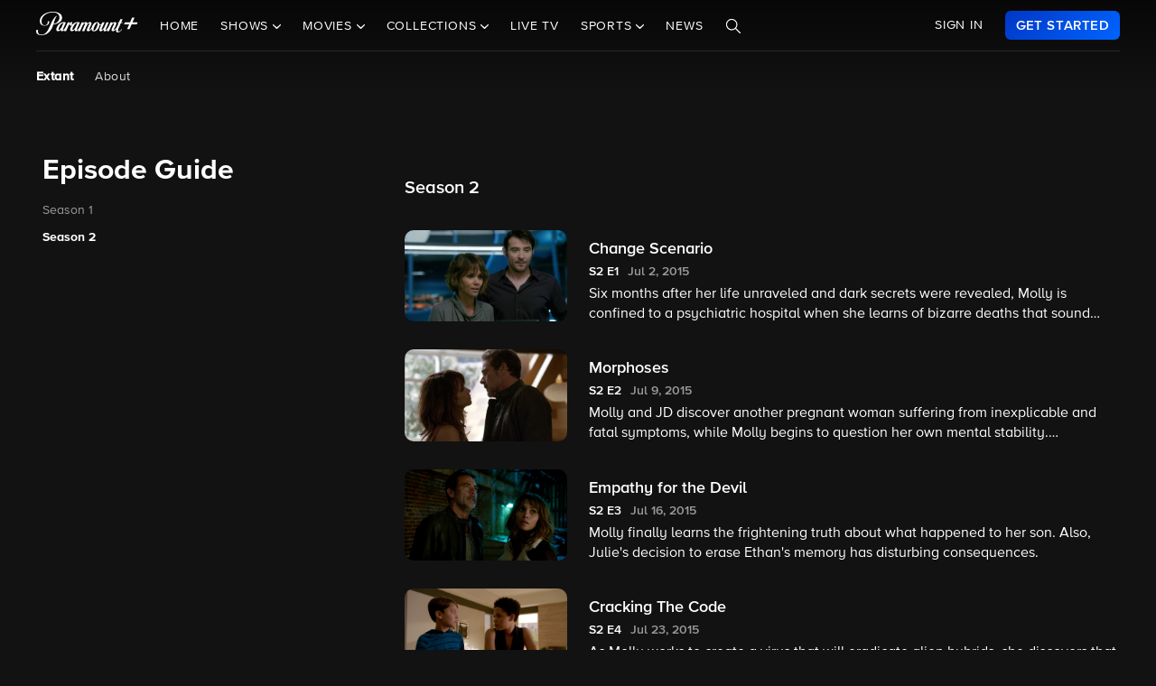

--- FILE ---
content_type: text/html; charset=utf-8
request_url: https://www.google.com/recaptcha/enterprise/anchor?ar=1&k=6Lc9vl8hAAAAADbAKaH_26skdqX2JDcZdVMEJzio&co=aHR0cHM6Ly93d3cucGFyYW1vdW50cGx1cy5jb206NDQz&hl=en&v=PoyoqOPhxBO7pBk68S4YbpHZ&size=invisible&anchor-ms=20000&execute-ms=30000&cb=dx60i0dwxexu
body_size: 48467
content:
<!DOCTYPE HTML><html dir="ltr" lang="en"><head><meta http-equiv="Content-Type" content="text/html; charset=UTF-8">
<meta http-equiv="X-UA-Compatible" content="IE=edge">
<title>reCAPTCHA</title>
<style type="text/css">
/* cyrillic-ext */
@font-face {
  font-family: 'Roboto';
  font-style: normal;
  font-weight: 400;
  font-stretch: 100%;
  src: url(//fonts.gstatic.com/s/roboto/v48/KFO7CnqEu92Fr1ME7kSn66aGLdTylUAMa3GUBHMdazTgWw.woff2) format('woff2');
  unicode-range: U+0460-052F, U+1C80-1C8A, U+20B4, U+2DE0-2DFF, U+A640-A69F, U+FE2E-FE2F;
}
/* cyrillic */
@font-face {
  font-family: 'Roboto';
  font-style: normal;
  font-weight: 400;
  font-stretch: 100%;
  src: url(//fonts.gstatic.com/s/roboto/v48/KFO7CnqEu92Fr1ME7kSn66aGLdTylUAMa3iUBHMdazTgWw.woff2) format('woff2');
  unicode-range: U+0301, U+0400-045F, U+0490-0491, U+04B0-04B1, U+2116;
}
/* greek-ext */
@font-face {
  font-family: 'Roboto';
  font-style: normal;
  font-weight: 400;
  font-stretch: 100%;
  src: url(//fonts.gstatic.com/s/roboto/v48/KFO7CnqEu92Fr1ME7kSn66aGLdTylUAMa3CUBHMdazTgWw.woff2) format('woff2');
  unicode-range: U+1F00-1FFF;
}
/* greek */
@font-face {
  font-family: 'Roboto';
  font-style: normal;
  font-weight: 400;
  font-stretch: 100%;
  src: url(//fonts.gstatic.com/s/roboto/v48/KFO7CnqEu92Fr1ME7kSn66aGLdTylUAMa3-UBHMdazTgWw.woff2) format('woff2');
  unicode-range: U+0370-0377, U+037A-037F, U+0384-038A, U+038C, U+038E-03A1, U+03A3-03FF;
}
/* math */
@font-face {
  font-family: 'Roboto';
  font-style: normal;
  font-weight: 400;
  font-stretch: 100%;
  src: url(//fonts.gstatic.com/s/roboto/v48/KFO7CnqEu92Fr1ME7kSn66aGLdTylUAMawCUBHMdazTgWw.woff2) format('woff2');
  unicode-range: U+0302-0303, U+0305, U+0307-0308, U+0310, U+0312, U+0315, U+031A, U+0326-0327, U+032C, U+032F-0330, U+0332-0333, U+0338, U+033A, U+0346, U+034D, U+0391-03A1, U+03A3-03A9, U+03B1-03C9, U+03D1, U+03D5-03D6, U+03F0-03F1, U+03F4-03F5, U+2016-2017, U+2034-2038, U+203C, U+2040, U+2043, U+2047, U+2050, U+2057, U+205F, U+2070-2071, U+2074-208E, U+2090-209C, U+20D0-20DC, U+20E1, U+20E5-20EF, U+2100-2112, U+2114-2115, U+2117-2121, U+2123-214F, U+2190, U+2192, U+2194-21AE, U+21B0-21E5, U+21F1-21F2, U+21F4-2211, U+2213-2214, U+2216-22FF, U+2308-230B, U+2310, U+2319, U+231C-2321, U+2336-237A, U+237C, U+2395, U+239B-23B7, U+23D0, U+23DC-23E1, U+2474-2475, U+25AF, U+25B3, U+25B7, U+25BD, U+25C1, U+25CA, U+25CC, U+25FB, U+266D-266F, U+27C0-27FF, U+2900-2AFF, U+2B0E-2B11, U+2B30-2B4C, U+2BFE, U+3030, U+FF5B, U+FF5D, U+1D400-1D7FF, U+1EE00-1EEFF;
}
/* symbols */
@font-face {
  font-family: 'Roboto';
  font-style: normal;
  font-weight: 400;
  font-stretch: 100%;
  src: url(//fonts.gstatic.com/s/roboto/v48/KFO7CnqEu92Fr1ME7kSn66aGLdTylUAMaxKUBHMdazTgWw.woff2) format('woff2');
  unicode-range: U+0001-000C, U+000E-001F, U+007F-009F, U+20DD-20E0, U+20E2-20E4, U+2150-218F, U+2190, U+2192, U+2194-2199, U+21AF, U+21E6-21F0, U+21F3, U+2218-2219, U+2299, U+22C4-22C6, U+2300-243F, U+2440-244A, U+2460-24FF, U+25A0-27BF, U+2800-28FF, U+2921-2922, U+2981, U+29BF, U+29EB, U+2B00-2BFF, U+4DC0-4DFF, U+FFF9-FFFB, U+10140-1018E, U+10190-1019C, U+101A0, U+101D0-101FD, U+102E0-102FB, U+10E60-10E7E, U+1D2C0-1D2D3, U+1D2E0-1D37F, U+1F000-1F0FF, U+1F100-1F1AD, U+1F1E6-1F1FF, U+1F30D-1F30F, U+1F315, U+1F31C, U+1F31E, U+1F320-1F32C, U+1F336, U+1F378, U+1F37D, U+1F382, U+1F393-1F39F, U+1F3A7-1F3A8, U+1F3AC-1F3AF, U+1F3C2, U+1F3C4-1F3C6, U+1F3CA-1F3CE, U+1F3D4-1F3E0, U+1F3ED, U+1F3F1-1F3F3, U+1F3F5-1F3F7, U+1F408, U+1F415, U+1F41F, U+1F426, U+1F43F, U+1F441-1F442, U+1F444, U+1F446-1F449, U+1F44C-1F44E, U+1F453, U+1F46A, U+1F47D, U+1F4A3, U+1F4B0, U+1F4B3, U+1F4B9, U+1F4BB, U+1F4BF, U+1F4C8-1F4CB, U+1F4D6, U+1F4DA, U+1F4DF, U+1F4E3-1F4E6, U+1F4EA-1F4ED, U+1F4F7, U+1F4F9-1F4FB, U+1F4FD-1F4FE, U+1F503, U+1F507-1F50B, U+1F50D, U+1F512-1F513, U+1F53E-1F54A, U+1F54F-1F5FA, U+1F610, U+1F650-1F67F, U+1F687, U+1F68D, U+1F691, U+1F694, U+1F698, U+1F6AD, U+1F6B2, U+1F6B9-1F6BA, U+1F6BC, U+1F6C6-1F6CF, U+1F6D3-1F6D7, U+1F6E0-1F6EA, U+1F6F0-1F6F3, U+1F6F7-1F6FC, U+1F700-1F7FF, U+1F800-1F80B, U+1F810-1F847, U+1F850-1F859, U+1F860-1F887, U+1F890-1F8AD, U+1F8B0-1F8BB, U+1F8C0-1F8C1, U+1F900-1F90B, U+1F93B, U+1F946, U+1F984, U+1F996, U+1F9E9, U+1FA00-1FA6F, U+1FA70-1FA7C, U+1FA80-1FA89, U+1FA8F-1FAC6, U+1FACE-1FADC, U+1FADF-1FAE9, U+1FAF0-1FAF8, U+1FB00-1FBFF;
}
/* vietnamese */
@font-face {
  font-family: 'Roboto';
  font-style: normal;
  font-weight: 400;
  font-stretch: 100%;
  src: url(//fonts.gstatic.com/s/roboto/v48/KFO7CnqEu92Fr1ME7kSn66aGLdTylUAMa3OUBHMdazTgWw.woff2) format('woff2');
  unicode-range: U+0102-0103, U+0110-0111, U+0128-0129, U+0168-0169, U+01A0-01A1, U+01AF-01B0, U+0300-0301, U+0303-0304, U+0308-0309, U+0323, U+0329, U+1EA0-1EF9, U+20AB;
}
/* latin-ext */
@font-face {
  font-family: 'Roboto';
  font-style: normal;
  font-weight: 400;
  font-stretch: 100%;
  src: url(//fonts.gstatic.com/s/roboto/v48/KFO7CnqEu92Fr1ME7kSn66aGLdTylUAMa3KUBHMdazTgWw.woff2) format('woff2');
  unicode-range: U+0100-02BA, U+02BD-02C5, U+02C7-02CC, U+02CE-02D7, U+02DD-02FF, U+0304, U+0308, U+0329, U+1D00-1DBF, U+1E00-1E9F, U+1EF2-1EFF, U+2020, U+20A0-20AB, U+20AD-20C0, U+2113, U+2C60-2C7F, U+A720-A7FF;
}
/* latin */
@font-face {
  font-family: 'Roboto';
  font-style: normal;
  font-weight: 400;
  font-stretch: 100%;
  src: url(//fonts.gstatic.com/s/roboto/v48/KFO7CnqEu92Fr1ME7kSn66aGLdTylUAMa3yUBHMdazQ.woff2) format('woff2');
  unicode-range: U+0000-00FF, U+0131, U+0152-0153, U+02BB-02BC, U+02C6, U+02DA, U+02DC, U+0304, U+0308, U+0329, U+2000-206F, U+20AC, U+2122, U+2191, U+2193, U+2212, U+2215, U+FEFF, U+FFFD;
}
/* cyrillic-ext */
@font-face {
  font-family: 'Roboto';
  font-style: normal;
  font-weight: 500;
  font-stretch: 100%;
  src: url(//fonts.gstatic.com/s/roboto/v48/KFO7CnqEu92Fr1ME7kSn66aGLdTylUAMa3GUBHMdazTgWw.woff2) format('woff2');
  unicode-range: U+0460-052F, U+1C80-1C8A, U+20B4, U+2DE0-2DFF, U+A640-A69F, U+FE2E-FE2F;
}
/* cyrillic */
@font-face {
  font-family: 'Roboto';
  font-style: normal;
  font-weight: 500;
  font-stretch: 100%;
  src: url(//fonts.gstatic.com/s/roboto/v48/KFO7CnqEu92Fr1ME7kSn66aGLdTylUAMa3iUBHMdazTgWw.woff2) format('woff2');
  unicode-range: U+0301, U+0400-045F, U+0490-0491, U+04B0-04B1, U+2116;
}
/* greek-ext */
@font-face {
  font-family: 'Roboto';
  font-style: normal;
  font-weight: 500;
  font-stretch: 100%;
  src: url(//fonts.gstatic.com/s/roboto/v48/KFO7CnqEu92Fr1ME7kSn66aGLdTylUAMa3CUBHMdazTgWw.woff2) format('woff2');
  unicode-range: U+1F00-1FFF;
}
/* greek */
@font-face {
  font-family: 'Roboto';
  font-style: normal;
  font-weight: 500;
  font-stretch: 100%;
  src: url(//fonts.gstatic.com/s/roboto/v48/KFO7CnqEu92Fr1ME7kSn66aGLdTylUAMa3-UBHMdazTgWw.woff2) format('woff2');
  unicode-range: U+0370-0377, U+037A-037F, U+0384-038A, U+038C, U+038E-03A1, U+03A3-03FF;
}
/* math */
@font-face {
  font-family: 'Roboto';
  font-style: normal;
  font-weight: 500;
  font-stretch: 100%;
  src: url(//fonts.gstatic.com/s/roboto/v48/KFO7CnqEu92Fr1ME7kSn66aGLdTylUAMawCUBHMdazTgWw.woff2) format('woff2');
  unicode-range: U+0302-0303, U+0305, U+0307-0308, U+0310, U+0312, U+0315, U+031A, U+0326-0327, U+032C, U+032F-0330, U+0332-0333, U+0338, U+033A, U+0346, U+034D, U+0391-03A1, U+03A3-03A9, U+03B1-03C9, U+03D1, U+03D5-03D6, U+03F0-03F1, U+03F4-03F5, U+2016-2017, U+2034-2038, U+203C, U+2040, U+2043, U+2047, U+2050, U+2057, U+205F, U+2070-2071, U+2074-208E, U+2090-209C, U+20D0-20DC, U+20E1, U+20E5-20EF, U+2100-2112, U+2114-2115, U+2117-2121, U+2123-214F, U+2190, U+2192, U+2194-21AE, U+21B0-21E5, U+21F1-21F2, U+21F4-2211, U+2213-2214, U+2216-22FF, U+2308-230B, U+2310, U+2319, U+231C-2321, U+2336-237A, U+237C, U+2395, U+239B-23B7, U+23D0, U+23DC-23E1, U+2474-2475, U+25AF, U+25B3, U+25B7, U+25BD, U+25C1, U+25CA, U+25CC, U+25FB, U+266D-266F, U+27C0-27FF, U+2900-2AFF, U+2B0E-2B11, U+2B30-2B4C, U+2BFE, U+3030, U+FF5B, U+FF5D, U+1D400-1D7FF, U+1EE00-1EEFF;
}
/* symbols */
@font-face {
  font-family: 'Roboto';
  font-style: normal;
  font-weight: 500;
  font-stretch: 100%;
  src: url(//fonts.gstatic.com/s/roboto/v48/KFO7CnqEu92Fr1ME7kSn66aGLdTylUAMaxKUBHMdazTgWw.woff2) format('woff2');
  unicode-range: U+0001-000C, U+000E-001F, U+007F-009F, U+20DD-20E0, U+20E2-20E4, U+2150-218F, U+2190, U+2192, U+2194-2199, U+21AF, U+21E6-21F0, U+21F3, U+2218-2219, U+2299, U+22C4-22C6, U+2300-243F, U+2440-244A, U+2460-24FF, U+25A0-27BF, U+2800-28FF, U+2921-2922, U+2981, U+29BF, U+29EB, U+2B00-2BFF, U+4DC0-4DFF, U+FFF9-FFFB, U+10140-1018E, U+10190-1019C, U+101A0, U+101D0-101FD, U+102E0-102FB, U+10E60-10E7E, U+1D2C0-1D2D3, U+1D2E0-1D37F, U+1F000-1F0FF, U+1F100-1F1AD, U+1F1E6-1F1FF, U+1F30D-1F30F, U+1F315, U+1F31C, U+1F31E, U+1F320-1F32C, U+1F336, U+1F378, U+1F37D, U+1F382, U+1F393-1F39F, U+1F3A7-1F3A8, U+1F3AC-1F3AF, U+1F3C2, U+1F3C4-1F3C6, U+1F3CA-1F3CE, U+1F3D4-1F3E0, U+1F3ED, U+1F3F1-1F3F3, U+1F3F5-1F3F7, U+1F408, U+1F415, U+1F41F, U+1F426, U+1F43F, U+1F441-1F442, U+1F444, U+1F446-1F449, U+1F44C-1F44E, U+1F453, U+1F46A, U+1F47D, U+1F4A3, U+1F4B0, U+1F4B3, U+1F4B9, U+1F4BB, U+1F4BF, U+1F4C8-1F4CB, U+1F4D6, U+1F4DA, U+1F4DF, U+1F4E3-1F4E6, U+1F4EA-1F4ED, U+1F4F7, U+1F4F9-1F4FB, U+1F4FD-1F4FE, U+1F503, U+1F507-1F50B, U+1F50D, U+1F512-1F513, U+1F53E-1F54A, U+1F54F-1F5FA, U+1F610, U+1F650-1F67F, U+1F687, U+1F68D, U+1F691, U+1F694, U+1F698, U+1F6AD, U+1F6B2, U+1F6B9-1F6BA, U+1F6BC, U+1F6C6-1F6CF, U+1F6D3-1F6D7, U+1F6E0-1F6EA, U+1F6F0-1F6F3, U+1F6F7-1F6FC, U+1F700-1F7FF, U+1F800-1F80B, U+1F810-1F847, U+1F850-1F859, U+1F860-1F887, U+1F890-1F8AD, U+1F8B0-1F8BB, U+1F8C0-1F8C1, U+1F900-1F90B, U+1F93B, U+1F946, U+1F984, U+1F996, U+1F9E9, U+1FA00-1FA6F, U+1FA70-1FA7C, U+1FA80-1FA89, U+1FA8F-1FAC6, U+1FACE-1FADC, U+1FADF-1FAE9, U+1FAF0-1FAF8, U+1FB00-1FBFF;
}
/* vietnamese */
@font-face {
  font-family: 'Roboto';
  font-style: normal;
  font-weight: 500;
  font-stretch: 100%;
  src: url(//fonts.gstatic.com/s/roboto/v48/KFO7CnqEu92Fr1ME7kSn66aGLdTylUAMa3OUBHMdazTgWw.woff2) format('woff2');
  unicode-range: U+0102-0103, U+0110-0111, U+0128-0129, U+0168-0169, U+01A0-01A1, U+01AF-01B0, U+0300-0301, U+0303-0304, U+0308-0309, U+0323, U+0329, U+1EA0-1EF9, U+20AB;
}
/* latin-ext */
@font-face {
  font-family: 'Roboto';
  font-style: normal;
  font-weight: 500;
  font-stretch: 100%;
  src: url(//fonts.gstatic.com/s/roboto/v48/KFO7CnqEu92Fr1ME7kSn66aGLdTylUAMa3KUBHMdazTgWw.woff2) format('woff2');
  unicode-range: U+0100-02BA, U+02BD-02C5, U+02C7-02CC, U+02CE-02D7, U+02DD-02FF, U+0304, U+0308, U+0329, U+1D00-1DBF, U+1E00-1E9F, U+1EF2-1EFF, U+2020, U+20A0-20AB, U+20AD-20C0, U+2113, U+2C60-2C7F, U+A720-A7FF;
}
/* latin */
@font-face {
  font-family: 'Roboto';
  font-style: normal;
  font-weight: 500;
  font-stretch: 100%;
  src: url(//fonts.gstatic.com/s/roboto/v48/KFO7CnqEu92Fr1ME7kSn66aGLdTylUAMa3yUBHMdazQ.woff2) format('woff2');
  unicode-range: U+0000-00FF, U+0131, U+0152-0153, U+02BB-02BC, U+02C6, U+02DA, U+02DC, U+0304, U+0308, U+0329, U+2000-206F, U+20AC, U+2122, U+2191, U+2193, U+2212, U+2215, U+FEFF, U+FFFD;
}
/* cyrillic-ext */
@font-face {
  font-family: 'Roboto';
  font-style: normal;
  font-weight: 900;
  font-stretch: 100%;
  src: url(//fonts.gstatic.com/s/roboto/v48/KFO7CnqEu92Fr1ME7kSn66aGLdTylUAMa3GUBHMdazTgWw.woff2) format('woff2');
  unicode-range: U+0460-052F, U+1C80-1C8A, U+20B4, U+2DE0-2DFF, U+A640-A69F, U+FE2E-FE2F;
}
/* cyrillic */
@font-face {
  font-family: 'Roboto';
  font-style: normal;
  font-weight: 900;
  font-stretch: 100%;
  src: url(//fonts.gstatic.com/s/roboto/v48/KFO7CnqEu92Fr1ME7kSn66aGLdTylUAMa3iUBHMdazTgWw.woff2) format('woff2');
  unicode-range: U+0301, U+0400-045F, U+0490-0491, U+04B0-04B1, U+2116;
}
/* greek-ext */
@font-face {
  font-family: 'Roboto';
  font-style: normal;
  font-weight: 900;
  font-stretch: 100%;
  src: url(//fonts.gstatic.com/s/roboto/v48/KFO7CnqEu92Fr1ME7kSn66aGLdTylUAMa3CUBHMdazTgWw.woff2) format('woff2');
  unicode-range: U+1F00-1FFF;
}
/* greek */
@font-face {
  font-family: 'Roboto';
  font-style: normal;
  font-weight: 900;
  font-stretch: 100%;
  src: url(//fonts.gstatic.com/s/roboto/v48/KFO7CnqEu92Fr1ME7kSn66aGLdTylUAMa3-UBHMdazTgWw.woff2) format('woff2');
  unicode-range: U+0370-0377, U+037A-037F, U+0384-038A, U+038C, U+038E-03A1, U+03A3-03FF;
}
/* math */
@font-face {
  font-family: 'Roboto';
  font-style: normal;
  font-weight: 900;
  font-stretch: 100%;
  src: url(//fonts.gstatic.com/s/roboto/v48/KFO7CnqEu92Fr1ME7kSn66aGLdTylUAMawCUBHMdazTgWw.woff2) format('woff2');
  unicode-range: U+0302-0303, U+0305, U+0307-0308, U+0310, U+0312, U+0315, U+031A, U+0326-0327, U+032C, U+032F-0330, U+0332-0333, U+0338, U+033A, U+0346, U+034D, U+0391-03A1, U+03A3-03A9, U+03B1-03C9, U+03D1, U+03D5-03D6, U+03F0-03F1, U+03F4-03F5, U+2016-2017, U+2034-2038, U+203C, U+2040, U+2043, U+2047, U+2050, U+2057, U+205F, U+2070-2071, U+2074-208E, U+2090-209C, U+20D0-20DC, U+20E1, U+20E5-20EF, U+2100-2112, U+2114-2115, U+2117-2121, U+2123-214F, U+2190, U+2192, U+2194-21AE, U+21B0-21E5, U+21F1-21F2, U+21F4-2211, U+2213-2214, U+2216-22FF, U+2308-230B, U+2310, U+2319, U+231C-2321, U+2336-237A, U+237C, U+2395, U+239B-23B7, U+23D0, U+23DC-23E1, U+2474-2475, U+25AF, U+25B3, U+25B7, U+25BD, U+25C1, U+25CA, U+25CC, U+25FB, U+266D-266F, U+27C0-27FF, U+2900-2AFF, U+2B0E-2B11, U+2B30-2B4C, U+2BFE, U+3030, U+FF5B, U+FF5D, U+1D400-1D7FF, U+1EE00-1EEFF;
}
/* symbols */
@font-face {
  font-family: 'Roboto';
  font-style: normal;
  font-weight: 900;
  font-stretch: 100%;
  src: url(//fonts.gstatic.com/s/roboto/v48/KFO7CnqEu92Fr1ME7kSn66aGLdTylUAMaxKUBHMdazTgWw.woff2) format('woff2');
  unicode-range: U+0001-000C, U+000E-001F, U+007F-009F, U+20DD-20E0, U+20E2-20E4, U+2150-218F, U+2190, U+2192, U+2194-2199, U+21AF, U+21E6-21F0, U+21F3, U+2218-2219, U+2299, U+22C4-22C6, U+2300-243F, U+2440-244A, U+2460-24FF, U+25A0-27BF, U+2800-28FF, U+2921-2922, U+2981, U+29BF, U+29EB, U+2B00-2BFF, U+4DC0-4DFF, U+FFF9-FFFB, U+10140-1018E, U+10190-1019C, U+101A0, U+101D0-101FD, U+102E0-102FB, U+10E60-10E7E, U+1D2C0-1D2D3, U+1D2E0-1D37F, U+1F000-1F0FF, U+1F100-1F1AD, U+1F1E6-1F1FF, U+1F30D-1F30F, U+1F315, U+1F31C, U+1F31E, U+1F320-1F32C, U+1F336, U+1F378, U+1F37D, U+1F382, U+1F393-1F39F, U+1F3A7-1F3A8, U+1F3AC-1F3AF, U+1F3C2, U+1F3C4-1F3C6, U+1F3CA-1F3CE, U+1F3D4-1F3E0, U+1F3ED, U+1F3F1-1F3F3, U+1F3F5-1F3F7, U+1F408, U+1F415, U+1F41F, U+1F426, U+1F43F, U+1F441-1F442, U+1F444, U+1F446-1F449, U+1F44C-1F44E, U+1F453, U+1F46A, U+1F47D, U+1F4A3, U+1F4B0, U+1F4B3, U+1F4B9, U+1F4BB, U+1F4BF, U+1F4C8-1F4CB, U+1F4D6, U+1F4DA, U+1F4DF, U+1F4E3-1F4E6, U+1F4EA-1F4ED, U+1F4F7, U+1F4F9-1F4FB, U+1F4FD-1F4FE, U+1F503, U+1F507-1F50B, U+1F50D, U+1F512-1F513, U+1F53E-1F54A, U+1F54F-1F5FA, U+1F610, U+1F650-1F67F, U+1F687, U+1F68D, U+1F691, U+1F694, U+1F698, U+1F6AD, U+1F6B2, U+1F6B9-1F6BA, U+1F6BC, U+1F6C6-1F6CF, U+1F6D3-1F6D7, U+1F6E0-1F6EA, U+1F6F0-1F6F3, U+1F6F7-1F6FC, U+1F700-1F7FF, U+1F800-1F80B, U+1F810-1F847, U+1F850-1F859, U+1F860-1F887, U+1F890-1F8AD, U+1F8B0-1F8BB, U+1F8C0-1F8C1, U+1F900-1F90B, U+1F93B, U+1F946, U+1F984, U+1F996, U+1F9E9, U+1FA00-1FA6F, U+1FA70-1FA7C, U+1FA80-1FA89, U+1FA8F-1FAC6, U+1FACE-1FADC, U+1FADF-1FAE9, U+1FAF0-1FAF8, U+1FB00-1FBFF;
}
/* vietnamese */
@font-face {
  font-family: 'Roboto';
  font-style: normal;
  font-weight: 900;
  font-stretch: 100%;
  src: url(//fonts.gstatic.com/s/roboto/v48/KFO7CnqEu92Fr1ME7kSn66aGLdTylUAMa3OUBHMdazTgWw.woff2) format('woff2');
  unicode-range: U+0102-0103, U+0110-0111, U+0128-0129, U+0168-0169, U+01A0-01A1, U+01AF-01B0, U+0300-0301, U+0303-0304, U+0308-0309, U+0323, U+0329, U+1EA0-1EF9, U+20AB;
}
/* latin-ext */
@font-face {
  font-family: 'Roboto';
  font-style: normal;
  font-weight: 900;
  font-stretch: 100%;
  src: url(//fonts.gstatic.com/s/roboto/v48/KFO7CnqEu92Fr1ME7kSn66aGLdTylUAMa3KUBHMdazTgWw.woff2) format('woff2');
  unicode-range: U+0100-02BA, U+02BD-02C5, U+02C7-02CC, U+02CE-02D7, U+02DD-02FF, U+0304, U+0308, U+0329, U+1D00-1DBF, U+1E00-1E9F, U+1EF2-1EFF, U+2020, U+20A0-20AB, U+20AD-20C0, U+2113, U+2C60-2C7F, U+A720-A7FF;
}
/* latin */
@font-face {
  font-family: 'Roboto';
  font-style: normal;
  font-weight: 900;
  font-stretch: 100%;
  src: url(//fonts.gstatic.com/s/roboto/v48/KFO7CnqEu92Fr1ME7kSn66aGLdTylUAMa3yUBHMdazQ.woff2) format('woff2');
  unicode-range: U+0000-00FF, U+0131, U+0152-0153, U+02BB-02BC, U+02C6, U+02DA, U+02DC, U+0304, U+0308, U+0329, U+2000-206F, U+20AC, U+2122, U+2191, U+2193, U+2212, U+2215, U+FEFF, U+FFFD;
}

</style>
<link rel="stylesheet" type="text/css" href="https://www.gstatic.com/recaptcha/releases/PoyoqOPhxBO7pBk68S4YbpHZ/styles__ltr.css">
<script nonce="kNcDhT7SN2mgKyT34BA7Sw" type="text/javascript">window['__recaptcha_api'] = 'https://www.google.com/recaptcha/enterprise/';</script>
<script type="text/javascript" src="https://www.gstatic.com/recaptcha/releases/PoyoqOPhxBO7pBk68S4YbpHZ/recaptcha__en.js" nonce="kNcDhT7SN2mgKyT34BA7Sw">
      
    </script></head>
<body><div id="rc-anchor-alert" class="rc-anchor-alert"></div>
<input type="hidden" id="recaptcha-token" value="[base64]">
<script type="text/javascript" nonce="kNcDhT7SN2mgKyT34BA7Sw">
      recaptcha.anchor.Main.init("[\x22ainput\x22,[\x22bgdata\x22,\x22\x22,\[base64]/[base64]/[base64]/[base64]/cjw8ejpyPj4+eil9Y2F0Y2gobCl7dGhyb3cgbDt9fSxIPWZ1bmN0aW9uKHcsdCx6KXtpZih3PT0xOTR8fHc9PTIwOCl0LnZbd10/dC52W3ddLmNvbmNhdCh6KTp0LnZbd109b2Yoeix0KTtlbHNle2lmKHQuYkImJnchPTMxNylyZXR1cm47dz09NjZ8fHc9PTEyMnx8dz09NDcwfHx3PT00NHx8dz09NDE2fHx3PT0zOTd8fHc9PTQyMXx8dz09Njh8fHc9PTcwfHx3PT0xODQ/[base64]/[base64]/[base64]/bmV3IGRbVl0oSlswXSk6cD09Mj9uZXcgZFtWXShKWzBdLEpbMV0pOnA9PTM/bmV3IGRbVl0oSlswXSxKWzFdLEpbMl0pOnA9PTQ/[base64]/[base64]/[base64]/[base64]\x22,\[base64]\x22,\x22C8KAw4/Dl3/DvMOww5fDqsOnw6ZKIsOHwowjw7EEwp8NTsOKPcO8w5PDncKtw7vDiUjCvsO0w67Dt8Kiw695UnYZwpHCgVTDhcKhVmR2asOjUwdBw4rDmMO4w6PDuClUwq04w4JgwrjDtsK+CEIvw4LDhcO6WcODw4N4HDDCrcOTBDETw5d8XsK/woXDlSXCgmvCi8OYEUXDhMOhw6fDmMOGdmLCq8OOw4EIaXjCmcKwwrNAwoTCgF19UHfDuTzCoMObRC7Cl8KKEE9kMsOEF8KZK8OwwqEYw7zCpRxpKMK1DcOsD8K/JcO5VQjCulXCrmjDn8KQLsOwA8Kpw7RsTsKSe8O8wqY/wowAFUobXsOvaT7Cs8K+wqTDqsKYw4rCpMOlGsKocsOCTcO1J8OCwoJKwoLCmhvCinl5aXXCsMKGW2vDuCIOSHzDgmMvwpUcAMKbTkDCnzp6wrEJwrzCpBHDrMOxw6h2w4kvw4ANcx7Dr8OGwrpXRUh/wrTCsTjCg8ObMMOlXMOFwoLCgDdQBwNUZCnChmbDtjjDpmvDrEw9agwhZMK+BSPCilrCs3PDsMKzw7PDtMOxD8KlwqAYAsOGKMOVwrTCvnjChytrIsKIwogwHHV/Qn4CA8OvXmTDjsOlw4c3w6tXwqRPLS/DmyvCgsOdw4zCuVAAw5HCmlFRw53DnyLDiRAuPQPDjsKAw4rCmcKkwq5dw6HDiR3CtsO0w67CuVzCkgXCpsOMag1jEMOewoRRwpvDv11Gw7RuwqtuOMO+w7Q9RArCm8Kcwpddwr0eb8O7D8KjwrNbwqcSw7BIw7LCnjnDmcORQVTDlCdYw5/DjMObw7x5IiLDgMK/w59swp5OQCfCl09kw57CmUI6wrM8w7nCvg/DqsKTVQEtwpYQwro6fMOww4xVw6fDsMKyADIab0oifDYOBxjDusObLG92w4fDhMO/[base64]/CsMOLw6fDk8KawprDhsOZRcKUUFoFw7TCkEFVwp86UcKha1fCk8Kowp/CjsOMw5DDvMOyLMKLD8O7w5bChSfCgMKyw6tcQUpwwo7DpMOgbMOZMMK7R8Kawp4EP38yQgZoY2vDkCTDrm7CjcOewpnCmG/[base64]/w5gAw53DmMOuwqlmG8OxMMOjw6rCnDRcI0PDqT7CjFrDs8KoUMOfATI9w7VXO17CgMOcOsK8w4R2wq9Tw4hHwo/DjcKJwrfDokUMNW3Dq8ODw6DDj8O/wpzDrn9YwogKw4TDvXDDnsOERcKcw4DDisKYdcKzS3kRVMOHwrzDjVDDjsKcRMORw5wiwpVIwprDpsOswr7DrlXDhMOhP8OyworCo8KIVMKlwrt1w4QJwrF1EsKpw51swrIFMQvCsRvCocOGDcOTw57Dtm/[base64]/[base64]/Cv8ODw591w4MtRMOdw5Juw6BgwqzDk8O4wo8fNEVfw5zDocKXZMKdVBzCvBpuwoTCr8KBw4IkIDlZw5XDgsOwWy9wwoTDjMKcd8OLw4/Dq3lXW0vCkcOCWcKKw6HDgn7ClMOHwrTCv8OeZndbUMKwwroEwr3CgsKNwo/[base64]/DsMKOSiR7wrskX8OXXRLDusKSPlzDo0hgTcK1CsOBfMKBw6Zaw44lw51Ew7ZFEUQMXRbCrjkywp/DucKoXizDmwzDoMOxwr5Ew4LDtHnDv8OhE8KweDMDHMO3Z8KAHx/[base64]/w5EWw53DhVM2wqxzEjVEKMOKPsOcwoHDoXUeQsOLP2lXBj14OSQRw5zCicKaw7EMw4lIRTMSXsKSw61twq8/wozCo1hvw43Cqyc9wojCmjoRXBZyVD1zfhBIw74vecKeRsOrKQjDrEPCucKvw7YaYgXDn0hHwo/[base64]/PlpRwqXDl8Kuwr9uw7DCuMOxdMKlw7nCuxrCq8Opd8O9w4nDhX/CuSHCisOHwpUzwqHDkGDCrcO5DcO3ImDCl8O4A8K/dMOTw7ULwqlcwqgrPX/DpW/CrBDCuMOKCU9TAAbCjEshw6oCTgfDvMKjaBJBB8Kqw6oww5fCu1jCq8KPw5VOwoDDl8OzwqI/LcO7wqI9w6HDscOyL3/CnxHDuMOWwp9eTSHCvcOrGyTDu8OLE8KzWB8TVsKdwr/Dt8KXFV/[base64]/OmfCgCTDmcORwqJDM3d6GR3Di0LCrATCgcKNb8Ktwo/DkigiwoHDlsKKT8KcS8O/[base64]/RRjCp3LCl8Oiw5dYwpsNwoIBw5fDscOXw7/CsXjDt1fDlMOkbcKKSTxQck3Cnj/DmMKLE1dNTD0LBErCoWhsPmNRw4DDicKBfcKjGA5Kwr/DvknChCjDuMK5wrbCig4uNcOiwo9NfsKrbTXCm07ClsKJwol9wpHDlCrChsKNVRAYw4PDgMK7ecO1RsOwwrzCi03CrXcwX1jCgcK3wrvDv8KKIF/Dv8Oewr3DtWpfe2vCnMKxPcKwfkvDm8OQE8OXO1HDlsOFLsKOYAXCm8KiMsKAw58gw7VDwpTCgsOEIsKSw6cIw5RocG/DsMOXRcKAwqLClsOUwp9vw6/CgsO6XWoowpnCg8OUw5lUwpPDmMKPw4MDwqTCrmPCuFtmL0lRw5dFwoHCtXnDnGfCvGsSWHUWSsO8MsODwrXChAnDoSDCgMOGWwIAS8OUAXIBw5RKXzF/w7UZw5HCv8Kzw5PDl8OjQjRww5vCpMOvw41HVMKXIDLCkcOhwogYwoo4ahLDtMODCh90KiPDtg/Cly5qw5tJwqoCI8KDw4ZaI8Ouw58xLcOQw6RPeUwcNB1lwo/CmgtNSnDChGUrDsKNZgISOFp9QBVlFMOCw7TCi8KCw6Ndw5UkV8OlC8OowqcCwozDq8OKbTEAHXrDmMKew40JY8OjwpfDm3h/[base64]/[base64]/Dj8OVPwYww4jDm8KsJcOSN1HCtzzDsMKWwrzDm2E5bnwHwpk8wqcOw7jDuV3Dr8K+woDDhl4iWwAfwqc0FRUWWjzCuMO7NcK2JWlSGSLDjMK5ZXzDh8OMKkjDpMO1esOHwo15wpY8fC3CnsKnwrvCpcOuw6fDpcOhw63CusO7wo/CgMODT8OGcSvDiW/Cl8O9TMOjwqhcSCpBSgbDuQ4eQG3ClxMWw6c/b3xWLMKPwrHDjsO/wrzCg0PDq3DCrGp8XsOlUMKrwpl+F03Co2N/[base64]/MMOjworDo8OGAcKcw5jDg8OEw7AqQWUOw4k5BsKEwp7DmT4wwqnCjGbCsgfDmMKCw4AQNsKHwqdObD1Ew5/DplFEUWc7XcKRU8OzXhfChFrCmW45KCoJw5DCpl0IIcKhHsOoLjDCkVJ7FMK3w64ubMO4wr44cMKqwq/CkUgXWXdLAD8kQMKhwrfDu8Kga8Ovw6dqwp/[base64]/w7fCp8OewrIxP0tdw45Vw4ACw53CuU91b3nCuRvDmXJSKRsVDMO8GHwhwqA3dzlDHirDiHoNwq/DrMKnw7ArH1TDs0oVwq0Dw5XCqiNoAMKBayogwoN6LMOzw78Ww4PClXolwq7Ds8ObPQPDgQ7DvX9fwpUBFsOAw6oIwqXCo8OVw6zCpH5lRcKbX8OSFCrCgC/[base64]/DiWN2GsKewrrCi316Y0nDtR7Dn8K0wpApwqY4Dw0gdcKjwpoWw4hSw40tbgUkE8OJwoVkwrLDuMKLN8O8RXNBR8OhOjxDfAnDjsOICcKWNMOFYMKpw6XCuMO9w6wgw54twqLCi2lhSHNywpTDsMKPwrRow5MMVz4Kw7rDu2/DnsOHTm7CgsO9w4TCqg7CliPDu8KOFsKfccODcsOwwrlpwoB8LGLCt8KCQMOKHw5+ZcKef8O2w67Ch8Kww7hRej/[base64]/DucK7w74gf8Omb1oBaCXCncKIw6h9BSDCm8O6wpMDYEZTw4wVNl7CpBTCgGNCw5/DnnfClsKqNMKiw58Iw41UeD08QjFiw7jDvglUw5jChgPCnQ1CQDnCs8OBdkzCvsK2W8KtwqQXw5rChzZYw4MEw7l2wqLCscKGbzzCgsKbw6LChxfDhsKMwojDvcKvBcOSw5vDjDBqPMOWw6wmEFcPwoHCmGHDuDMeAGvCoizCkRR1G8ODUD8/wpgVw7BzwpjCvwbDiC7Cl8OBelhScsOXdzzDqFUrC0k8wqvCtcOvNTFHVsKra8Kgw595w4bCo8Obwr5iAi8xA2VrUcOkNcKrUcOnHELDswHDtC/Ct3dwXBAXwr9mAWXDqlxPKMKgwoEwQ8Ozw6RJw6xqw7fDlsKbwrbDiTbDo1PCtHBXw7ZzwrfDjcKww5TCsBNZwqfDlGzDpMKFwqodw4LCv1DClxBIf049PAfCr8KAwphqw7bDtCLDu8OAwoAlwonDusKlI8OdC8OlEDbCpTQ+w4/Ch8Ouwo7DiMKpR8KqPTkAw7RYB0TClMOrwp9gwp/DgEnDljTCl8OPWcK+w7oZw4pHQBDCqUDCmSxJdT/CrX/Dv8ODJDfDkEF3w6PCncOBw5TCq25Bw4JPDlPCo3JZw5zDp8OTDMOsPDhuN0/CuTXDqcOkwoHDiMO1wr3DsMOJw4lUw4PCp8K6fhslwrRhwr3CuG7DqsK+w4xaZMOAw6goJ8Kfw4l2w4IgDlHCvsKMLcOMecOkwqDDqcO2wppoYFEBw6LCpEZoTWTCqcOCFzFPwr/Dr8K+wpAba8K7CF1UG8OGAcOgwpTCv8KyDsOXwrDDp8KqTMKVPcO0SgxAw68nfD4dc8KSIVpUVSzCtcK1w5QhbXZfJ8Kow6LCiS4pFDJgBsK6w7PCi8OJwrnDusKjVcOlw5/Di8OIc1rCnMKCw6/CucO5wp0OcsOGwpTDnmTDoD7Cg8O7w7rDnVfDmHMqHGMUw6FHEsOtJMOawpJ4w44Owp3Ds8Oyw5krw6nDskIOw7oOccKpIDPDvzdUw7pawod1VDnDoQslwrYsYsOTwpclF8Ocwq0twrtbSsKgWnZeBcKnGsKqWF8rw7JdTH/DkcO/C8K0w6vCginDkEDCt8Orw7rDh3huRMOqw6PCu8OSS8Ogw7x7wpzDpsOYGcKaTsOrwrHCiMK3EBE6wr4ODcKbN8OIw7LDosKRHDd3acObMsO5w4VZw6nDqcO8OsO/[base64]/CkcKyaQ7CgjjCi8O2w6XDosO3wofDl8O9fGXCrsKVOhgKIcKVwo/[base64]/McOsbsKlXFVbRTzCpl/CuMONZDnCvMKrw4XDh8OYw6rCgUDCtiAWwrrCr1UDAw3DsF1nw7XCmUzCiBYuIlXDgD1zVsK8w5sPe3bCgcOQd8Kiwr3CjMKmwrfCgcOEwr8Hw51bwpHCrgQoBmULIsKNwpx4w5RPwoobwq/CssOBO8KFOcOtX1xuSWE5wqpGDcKFD8OafMOHw583w78Jw7LCrjgNVcK6w5jDsMOnwpwnwpPCpQXDmMKDG8KNGlhuQUfCtsOvwoXDhcKEwpnCpDfDmHZNwoQYRcOhwqvDpTDDtMKaaMKeQxnDjMOeXEZ5wrzDkcKeQUzCqUs/wrDDiWosN35/GVpVw6Bifjscw7bCmylNdXjCn0/CgcO6wqdnw5PDi8O1O8O6wodWwoHCoQ4qwqPDhkbCq1V4w4c5woNuZcOiRsOwWsKewr9bwo/ClUhdw63DsAFDw7l3w4h/[base64]/DvMK5OFNxWcKVwrAJO8OcDh0+wp/Dk8ONwq0wVMKnU8OCwro3wqheaMK4w4Ygw57ClsOXMnPCmsK/[base64]/CmwxRCcKQC07CvksnZsKiHX9lDsOfBcODFQXChVjDgcOZVh9ow5Ffw6IAO8K2wrTCj8KTVlfCtsO5w5IYw78XwohUYTTCksKkwrhdwrfCtAfCnWXDosOUYsKBEihIUG9jw4jCpToJw6/DisKXwrzDhTJmKWnCmcKkDcOXwpkdU3wXEMKfDsOCXT5heV7DhcOVU0Ngw5VOwp4kO8Kxwo/[base64]/CsmwkIQpEw7IUVsKdD1l/w7XCnTrDh33CvsK/O8KQwr0fX8OGwqjCh2fDoRo5w7jCuMOia3ITwrfCmktqJsKPNmnDj8OVFsOiwqEFwqIkwopEw4DDhRrCrcKow7MAw7LCk8K1w4V+aivClATCiMODw6dnw5zCiUPCgcOwwqDCuSBbZMOWwqB5w64yw5JpeHvDlS90VRXCr8OGwoPCgERZwrokw7ovw6/[base64]/CmMKAOsK2HcOoacKjw43Ci8OyGcOVwqrDmMKUw5B5XyLDhyPDnnlEw7ZSIcO6wohBLcOpw4koWMKqG8O6wp8ww7hqdAnCkcKoahXDsBzCnRDCisK6AsOxwrYOwqnDt09TMAJ2w5RVwrB9YsKydhTDtQZNU1XDnsKPw59ucsKoRcKDwr4kE8Oxw7tqSCE/wpLCisKyZWbCgcKfwq3Dq8KeagZYw4NaFQRSAwjDsjdOblNcwp/DuEkhRj5cU8OAwp7DsMKHw7rDk3J4Gg7CnsKSKMKyLcOEw7PCgBYTw7FEfgXDsGM/woPCo3oZw6PDoxnCs8O7d8KCw7M7w6d8wpU0wrd5wodnw7zCqR4fBsKJUMKzDQDCoTbCvxchCQoowoEsw4kYw4BqwrxFw4jCtMKvUsKfwqLClTBUw79wwrvCjS0mwrt4w7jDo8O/MkvClzBFY8OGwoVkw5RPw4vChXHDhMKEw7QXI0ZBwrgjwpt4wo03AXQqwpDDr8KBE8OBw5vCtXozwrALXxxGw6PCvsK6w4hjw5LDmhUJw6LDgCBPSsOHZsOHw6TDlkVBwqzDpRtIG3nChmIIw7gxwrPDpFVJwrYqHCPCusKPwqDCgl/DosOCwowGacKhTMKuc1cHwqLDun3Co8KeDhxIfWwGQnzDniQAYA8Ew68+RBckfsKTwqpxwozCn8Oyw6XDi8OWCCU1wovDgMKBEEokw4vDnF8Mf8K9BXZCai/[base64]/[base64]/DinlzCcOewrduwpxewrFjBVIbHk0YBcKqwoDDjsKOO8OCwpbClFtyw5jClwI1wrZDw4cwwqN+U8OlacOzwpMLKcOqwocabhsEwqJsNBpSwqclDsK9wq7DmTzCiMOUwojCmi3DtgDCrcO8XcOnY8K0wogUwqsTHcKqwrATY8KUwqIqw5nDoA/CoGJZXUbDlAgmW8KawqzCjcK+f0fCpEZ1wqM+w54UwpDCuj0zeF/Dl8OMwoolwp7DscK8w5l6En1vwpfDv8OiwpXDtcK/[base64]/Dv2PDksOlw6E5wo51BMOCw6LCsBEqwrkEBnk2wrt8ITY8cWF+wrdCcsKgTcKPXCpTA8KbaDXCuWrCjzDDtsKcwqjCrMO+wpJuwoIDMcO2UMKtLAA7wpR+wo5hDxLDgsOLLGR9wrLCgkXClXXCvF/[base64]/[base64]/wqE2wqTCmAZ3On0aAXxEwqTDumUjw5oowpx4B0DDl8OzwrvDtTZeWsOtNMO+wpNrYm9Hw60kE8KaasOseHdSJDjDvsK2wr7CusKcc8OYw53CjTcTwqTDosKNXsOAwpBqwp/DnhgCwr/[base64]/[base64]/[base64]/[base64]/DsmVGJnfDvTFOw4nCmiPClsKgworDggzCg8Oww4k7w4I0wpRZwqbDj8Orw7fCpiFLSRwkdhFPwpLDqsOZw7PCksKIwqTCiFjCuy5qdTlOHMKqC0HDgxRAw6XCtcKHC8Ohw4cDPcKEw7TCt8KpwrU1wo7CvMOGw4fDiMKWTcKiYzDCpMKww5jCvDzDpy/Dq8K0wrrCpyVSwrwpw6hswpbDsMONfy5FRgLDicKiFCDChMOsw4PDiGQ0w7DDll3DlsK7wrbCmRLChTc4GmAowo7DsXDCq30fWMOTwph4PD7Duw0qSMKSwpvDr0tjwqPDosO/QwLCuWnDgcKJS8OoQWPDgcOGH2wxTmoPVERYwqrCiALDnxN7w7TDsSrCv2whM8KywqrChxrDondQw5DDqcOuLC3CpsODYMONGUJnSA/[base64]/[base64]/[base64]/DkEtcaCnDnsO9T8OeYMOkw7E/woIFRMKAbEdFwoHDp8KJw5TCiMKBKUJ+BcO7TMKCw7zDn8OiDsKBGcKywqRoOcOObMO/ecO5DsKTS8O6wojDrSszwpsie8O0ci8ZY8KFwp3DryjCnQVYw5vCoFPCncK7w4XDrC/DrMOKwozDt8KxV8OFMw7CmsOUMcKdBxlXdGdxNCfClmQHw5TDu2/DhEPCh8OoFcOLXk8PJU3CjMKVw78DWC7CmMKqw7DDmsKPw5t8F8KxwoUQfcKNNcOaQcOEw4vDncKLAFrCnTxUE3YZwrQEcMOBcGJcZsOswrnCisOMwp4jP8O0w7/DpjE7wrnDh8O8w6jDhcOywqgww5bCjU3DoT3CnsKVwrTCnMK3wo/[base64]/Cjk8/YcK+wqTCqsOxZcOoRcOQKV7Dn8KAwqEzw6J7wplgB8OEw5Fuw4XCjcKjC8OjE2rCucK8wrzDiMKGKcOlJMObwpo3w4QAa0oxwoHDq8KBwpTCghHDqMO9w6Y8w6nDlWDCpDZLO8OHwoHDjiMVA0/[base64]/wosvwobDjsKNw7QITA8WVUcQwpt+dMOQwq0ZfMKHNyJ4woHDq8K7w5PDjBJ9wqY+w4HCqT7Dj2BjKsKKwrXDmMOdwowsEiXDtHXDrcKlwpQxwqwzw60ywrY0wqNwfjTCpm55WhdVK8KQcibDicKtFxbCkmk4ZVFow5FbwpHCuB9awqowBGDCrTt/wrHDpgpmw7fDtVzDoysaAsOkw6PDoFkzwrnDqFMYw40BFcKHRcOgQ8K0AcKmA8OAOUNYw6VvwqLDoy08ChBDwr/DssKVGDV7wp3DnWolwpkQw5XDlAPCkCLDrijDqcOoRsKHw5VjwoA0w5QBB8Oaw6/CvV8gQ8OYfEbDs1HDlsO0S0LDtSkfFh1HeMOUHQlZw5B3w7rDt2dLwr/DscKEwpnCsiknE8KDwpHDlMOjwoZZwrkgM2EtMBbChwPDpQ3DuXvCrsK0E8K6wp3DmTLCpD4tw5suD8KeZ1DCusKuw5fCv8KoDsK3dRApwrdUw4YKw7hnw5srXsKcBSE7L2BFQ8O4LXTCtMOJw7RFwrHDlB5Ew4d1wq8JwoQNc0Z4Z2Q/MsKzZxHCtCrDrcKfBClowqXDicKmw5dEwpTCj1deQ1Qsw73CtsOHDcOcHsOXw5t3amfCnD/CoDFfw698HcKYw7DDl8KOC8KISnzDgsOxRsONPMKyG0jCqcOAw4nCoAjDmyBLwq8GTsKbwoAmw6/[base64]/woHCssK9PMK6VFzDkA3DpV/Cp8OIbMKqwrguwqXCtQ4cwpJqwr/CikMaw4PDiEbDsMOOwr/DrcKwM8KBVWFsw5vDrjs7T8OIwqoMwpQBw5hEb0IEecKOw5VdFixkw7Now4DDm3A2I8O7dQkpNXPCmFbDrRpFwrdTw6PDmsOLfMKsdHZidMOKeMOMwqEbwqlHQUfDkSx/O8KEb27Cnm7DgsOnwqkXbcKzSMOkw5hjwrpXw4XDrRxYw5Atwo92VsOqNgYww6PCisKfAjPDksObw7ZUwq1cwqw/a3vDvXfDrX/DoxggaStnUsKhDMKxw68kATDDvsKWwr/[base64]/DthNsScKWIDzClENKDMKbwpzCqsK4wrbCqsOxNRzDj8KPw4cpw57DsWHCtwINwqPCi1QYwrPDn8OXYMKXw4nDl8OHPGkbwpXChBMkMsKPw44EYMOew7smd0kuHMO7W8K+YEnCoVh/[base64]/Cg0J1JMOrwrTDpgfCkMKSV8KpSMObwrRhwqhKHDkAw77CgFPCv8KDAMOrw7sjw7hVPMKRwrliwpHCiS1QHEUXanhVw5RSfMK0w5Jow7fDpsOtw4sXw5jDsFXCgMKFwovDoWLDjzURw54GCmHDgWxBw6PDqGrCjjPCh8OawqTCucK/F8KWwowbwpwUWSBtTllZw5dbw4nDl0XCisOPw5HCv8O/wqDDicKCMXUHEho0DF8pH3LCh8KqwodTwp5TNsKYOMOAw5nClsKjA8Obw6nDknEKF8KbFjTCqQM6wqfDhy7CjUsLEsOew7sEw5zCoG1HaBTCk8KSwpQrHsKgwqfDj8ObUsK7w6caYj/Ci2TDv0JEw7rCpHhwf8KARXbDqyMYw5gkR8OgH8O1bcOVQGUMwqkGwo5ww7QXw5Vow5/[base64]/Dl8KmYcKwwrkEXMO7Y3xWeGrDlsK+SsKCwp/Cv8OLJFPCvyPChWvCuGEvRcOWVMKcwrTDqcKowopEwrwfbUxIa8OMwp8VSsOETRTDmMKLWm/DhS40Wnl+cVPCu8KvwrcaBWLCscKhc2LDvjfCgsKCw7chNsKVwp7ChMKVYsO9KFrDr8K8wo0Mwo/CtcK0w4nClH7Dg08Pw6k0wp0bw6HDmsKHwqHDkcO2SMOhHsO5w7BUwoDDlcO1woNqw4HDvz56EcOEHcKAen/Cj8KUKSzCvMOaw4EEw5JZw71rAsO3MMONw7oyw7DDkkHDhMKaw4jCrcO7E2scw7YTAcKZL8KNA8KhQMOULCzDskMzwovDvsO/w6LCqk5uacKpc0doUMOLw6V3w5hSaEbDsyhBw70xw6/[base64]/ME8oUEnCu8KBd0YNCMObc1HCucOXw7rDqykDw7/DgXjCrADCkgFJc8K9woPCtS5uwq7CjTZhwoPCvHvCp8K8BGQTwqjCjMKkw7PDtnnCn8OgNMOQVEQrEzt4acO/wqDDkm1HWBXDmsO3woHCqMKKf8Kew7JyRhPClsOwRAEbwpLCs8OXw6NfwqcHwofCqMOVSEM/ScOWFMOPworCuMOqUMKSw5B9OcK5wqjDqw5yWsKCb8OVI8O7DcKhKnXDvMOTY0BpNx17woh1HThnCMOLwpVweBRiwpA9w43CnijDhWdHwoNDUTrCtsKywqwBKcO0wo8Kwq/[base64]/CkS5MwrDCsiLCvSYGw5xoScOPw4vDhkLDlcKUw7RVwpfDsWgUwr4SdMKkdsKzAsOda0rDjRlUGlAlOsOTJCs4w5vCkVrDlsKRw4LCtMK/[base64]/[base64]/wp8Fw41cAl3CizDCl8O3wo5Zw7ghw5LDhlVDw5HCtxLCmMKMwpvDoAnDoTnDt8OvFxF4I8OFw75/wrPCnMK6wrduwohaw6h0XcOSwrTDqsKsIXvClcOKwrA7w5vDsh0Hw6vDs8K9IloOfhLCrzZxQ8KGdznDrcOTwqrCoDPDmMOew6zCnMOrwr4ebcKacMKhD8OawpTDjENmwrlhwqXCq2E+EcKETMK0fS/CjX4XJcOFwp3DhcO7IyYGJkXCrUTCv1jClGQ7PcORR8O+fHrCqGbDhBfDjH/[base64]/CkzI/QyPDtcOXOH/CgXjCnsOYw7fCkFE9MxhPw7nCq1nCmQlvEXJkw7zDnidlWxB7EcOHTsOPCAvDvMKvasOHw60CSGpSwrTChsO/IcKgWSJNFsKUw7XCohfCoXc0wrjDh8KLwojCrcO6wpjCtcKnwq0Aw77ClMKafMKDwojCold5wqg9DlnCnMKLw6/Dt8KnAsOcTUPDpsOSfTDDlGbDvsK8w44xVsKew43CmHbDhsKGOh8ZScK2NsOvw7DDl8K5w6RMwofDuWADwp3DlcKOw7AbMMOIUcKTa1XCm8O4VsK6wqMcGk8/WMKAw51bwo97CMKHccKlw67CkynCk8KtEcO+XnPDocOoXsK/K8Kdw7BQwpLDksO5WA4+aMOFa0Amw4xnw5FaWTUhaMO/[base64]/ZRMvRQF9w5xqwqzCt8ODw7TCiQzDrsOjCMOlw4rCmiLDkS3DlQBNM8OYUTDDpcK/[base64]/[base64]/[base64]/CsVfDicK4wq1/[base64]/cmlXOMKWwrXDisOywrAPc8OReMKmJsO/NsK4w69iwqYmwq7CkUAQw5/DhXYuw67Csy1AwrTDv2J8KSZIdMOrw51XG8OXFMOPRMKBCMODencPwqRHFh/DqcK+wq3DqCTCnA9Nw7AAbsObIMK7w7fDhTZGAMOaw5jCl2JcwpvDkMK1wrNEw4PDlsOCIgzDicOTT2x/w7/CrcKXwok0wq8Swo7DuFt8w57Dh1Fiwr/CtcKUZ8OCwrARXMKewqt4w5opw7/DvsO0w4dgDMK0w6bCusOtw4wvwozCkcOEwp/[base64]/CC3DtnHDpSsCwqYRw7bDm8ONU3vCiRbCp8ObdC3CuMO5wqJhAsOZw4kJwpANOD4BWcONCT/CmcKiw7pqw5TDu8KRwok3Xx/CghrDoEtSw7VkwqUWK1kWw7VwJDjCmzBRw4bDnsOMD0tww4pMw7EEwqLDrTbCojDCrsOWw5PDhcO7G1R0M8OswoHDhSvDvSUZJcOKBsOhw49XJ8OmwpnDjsKvwrbDqcOkCwNGcT3CkATDr8OSwozDlg0Ow4DDk8OGXiXDncKldcO2ZsKOwp/DjnLCri8nN1PCglkywqnCsBR+dcKKH8KLaljDqxzCumVEF8OcMMK+w47CmFg2wofCqcKAw4FZHi/[base64]/wpLCpnIJw6d/AMKQamrCjAjDjsObQ1jCjl4mw6xIdcK1EsKVWlIkUn7CkkPCucK7alTChWfDpUpXBcKSw44Qw6PDi8KUaA5lA2A/GsO8w7TDkMOBw4fDsVxUw5dXQ0vDjMOkXnbDqMOVwoUqc8KnwrzDkkMmY8KMRU3DvjjCiMKreTBLw5Q+QnTDkT8gwoDClyrCqGx8w65Iw5jDr38NJ8OCf8OnwpQlwqwTwoM+wrHDlMKRwrTCsDTDnsO/[base64]/CmMOmKCzDicKxwrExfMOgwo7DvsO/w4DCosKxwrDCr0rCkQLDnMKicALCoMOnXkDDp8OHw7/Dt1PDpcOXQzjCjsK4PMKSw5HCrlbDgx5TwqgbcmfDgcOcOcK8KMO5R8OaDcKWwqsYBAXCh1jCnsOaB8KZwqvDjBDCozM4w5fCksOLwr3Dt8KvJHTCnsOkw74KWAjDm8K7CnlCcVzDk8K6XRMjSMKWKcKcbsKFw6nCisOFT8OFecORw54KD0/Ct8OZwp/CiMO6w7s8woLDqxUbO8OFHQTCiMOXfQV5wrYUwp54AsOiw78Iwrl4wpXChl7DtMKlWcOowq97wqVvw4fCqj4iw4jDl1zDnMOrwpxsSwBewrvDi0lNwqJ6SMK+w6LCjn9Iw7XDoMObP8KGAmXCuxTDrVdXwoZUwqwWEcOHcDJ1wq/CvcOBw4LDq8Ocw57ChMOkK8KLO8KLwrDCqsOCwrHDscK9dcKGwrUyw5lNQ8OXw7XCncOXw4bDsMKyw57CvlRlwqzCmiRUNi7DtyTCgFJWwqzDj8OKHMOiwqvCkcOMw59MZBXCrzPCrsOvwqvCp2tKw6MjQsK0wqfDpsKqw57DkMOTIsOCNcOgw53DgsOJw67ChR/CiX0/w5bCuxDCjU12w5rCvxN7w4rDhEJKwqfCqm7DhTvDpMK6P8OZGMKVesKxw50XwpvDrljCqcO1w6kJw58kOQkFwr9iEHRqw5I4wolowqwzw5LChsOjRMOwwrPDt8KKBsO3I3tUM8KXKhXCq0/DqTvCsMK2D8O2H8Ocw4sOw4LChmXCjMOXw6rDpMOPZUpuwp4jwoPDv8Khw5s7JjEUAcKMcT3DicO7ekrDucKpTMOjUFDDgBMmQ8KSw5TDgwXDlcOVZGk0wpQGwog+wrlHA0BMw7Fxw5nCl1JVGcOpRMKawoUBXVg7RW7CoQE7wrzDvWLDncOQdBrDjsOqBsK/[base64]/DlcKJScOYwqNwNMKYXyfDuGXCl8KZwr3CuXhrOMOsw6MYT3ggLTvCmsO1TXDDg8KcwoZNw6MScm/DhgsYwrjDh8K5w6bCt8KUw6BEXmIJLVwHTzbCpcOsHRInw7HCqAPChkEMwo4Tw6MDwojDocOowoUqw7vCqsKuwq7DoQjDpD3DtS5ywqpgJjPCu8OAw63CncKRw4DDmMOJcsK6esOvw4vCvBvCosKfwoVWwoHCh3dxw6DDu8K5LTsBwrjCvHbDtg/[base64]/CusOHAxTDhcKGw7Zdw6lNw7rCjg1Ee3HDmsOcw7bCgxRrUcO/wqDCksKGbjbDvsOsw6VzdcOrw5UjM8Kvw5saMMK1XSfCsMOvIsKcaAzDhD9mwr10ennCm8OawrnDjsOswo3DksOqbhA6wqbDlMOzwr8JT1zDssOvYVHDpcOgTgrDt8OFw5sWTMOBdcKGwrl+WDXDpsKbw6PDkAHCvMKww7LCoknDmsKRwrEvfkNzWQ0gwo/DqcK0fi7DnVIWUMO/wqxUw4MAw5FnK1HDhsOJB1bCnsKPE8OVwrXDuDtbwrzCqT1awqhPw4/DpRXChMOmw5FeU8Kqw5/[base64]/DnsK2PsKlTcKRSsK+RsKdw4BpwrxAw44SwrwbwrENKDjDjRPCi3NFw6gBw60GIynCpcKowpLCk8ORFXDDlDzDgcKiwq/ChSZUw5bDpsK6LcKzQcOewrHCtG5MwpHCoCzDvMOCwrzCvcO0DsKaEgItw6bCtlB6wqBKwopmNG5GXTnDpMOrwrNpZyxXw7vCtlHCjDjDvhU4OFBlLF4xwp83w4/Dq8KCw57CtMKxfcOTw6E3wp9fwrEVwqXDrMOHwrLDssOiKMKxOngefzIJYsOkw4wcw7sWwqB5wpzCgSx9P3JsNMKOL8KmCWLCgsOEI1BAwqjDpMKXwo3CnG7ChG/Cr8OHwq7Cl8KFw6UgwpXDnMOww5XCrwZoPcOOwqjDqMO/w4crZcOsw5bClcOCwqs4DcOjPHjCp0hgwpvCuMOfABvDpCRDw61yeXlqXE7CscO3XAAcw49gwr0nbTBKOm46w5zDncKRwr93wrgeLW0aQsKiJRBTMsKpwq3CssKnQsO+RsO0w4vCn8KtDcOtJ8KNw50/wqU4wobCpsKpw68/[base64]/Dn8KUwoQFwqTCgyXComkkSC7DiTkywp3DkQgWZzHClwvCucOJY8KKwpEUeh/DmcKwFl4nw6nCp8OVw5rCocKiIMOgwoNEG0XCsMKMU1s/w7jCpmPCi8Kgwq3CuD/ClCvCoMOyUW98JsKPw7MBBmjDlcKnwrM4N3/Cs8KRXsKPGhg9KMK3Nh4KEsOzTcKpZHUmScONw6nDkMKkScKVewtYw7DDnSBWw4PCrwLCgMKuwoFtUlXCuMKJHMKZBMOIN8KXFQ0Sw7E6w5vDqHnDqMO6TW/CrsKtw5fCh8K3KsK/P00+EMKow6fDuQgedWgKwqHDiMOkPsOWEEZ+Q8OcwqDDnsKGw7NTw5LCucOOKXDDmAImIDR8XcKTw5t/wqfCvXjDiMKmVMOvQMKxG3RRwpYaUiJIA2dJwrU7wqHDpsKbPMKIwqrDvkXDjMO+J8OTw4l7w68Hw4ICLEJXfhbCozxGc8O3woJCMW/DjMO1RRx2w7tQEsOTHsO1NHAewqliNMOUw5jDg8KXShDClsOHL3Mzw6wcXDt8asKhwrDCoGd8N8KPw6nCscKbw7vDiQXCkcK6w6nDhMOVe8OnwprDrcKaAsKBwqrCsMOQw7gbY8ORwpFKw4/[base64]/Dp2dnem0Sw6zCiD1GwoUwwqjClWvDln1KOMOEelrCmsKnwpU3Zi3DkmbCoRZowpXDoMOQWcOKw4A9w4rClMK3Pnw/RMOow6TCgsO6dsO7T2XDtRAjMsKiw6fCs2FHw5J2w6AzA03DjMOBaxvDvVRse8KOw5kqNxfChlvDo8Okw5HDmCnDrcK0w5R0w7/[base64]/Dm0Eqd33CtsO4T0/DvsKuw6fDkTJQw6LCosOBwqFHw4jCmsOKwofCqcKCLcKXZ0tfacO3wp0USVjDosO7wovCnxfDu8OIw6DCoMKRDGBqeDbChxnChMOHNz/[base64]\\u003d\\u003d\x22],null,[\x22conf\x22,null,\x226Lc9vl8hAAAAADbAKaH_26skdqX2JDcZdVMEJzio\x22,0,null,null,null,1,[21,125,63,73,95,87,41,43,42,83,102,105,109,121],[1017145,304],0,null,null,null,null,0,null,0,null,700,1,null,0,\[base64]/76lBhnEnQkZnOKMAhk\\u003d\x22,0,0,null,null,1,null,0,0,null,null,null,0],\x22https://www.paramountplus.com:443\x22,null,[3,1,1],null,null,null,1,3600,[\x22https://www.google.com/intl/en/policies/privacy/\x22,\x22https://www.google.com/intl/en/policies/terms/\x22],\x22ojVta9GxBS6E887oxjKJwloct3tKLm05hvPztPY3Ayc\\u003d\x22,1,0,null,1,1768722207891,0,0,[244,37,21,148],null,[100,174,149],\x22RC-OKj0zhDAphHqoA\x22,null,null,null,null,null,\x220dAFcWeA7mXolNcPLaB1bPSKyKsER-_VfZsA0Q3bhZhr4TWa-lcFsKUMC69b7JNQF0K6pEe-LKeOklyduXMbaxkdGtb5yj-u6WSQ\x22,1768805007942]");
    </script></body></html>

--- FILE ---
content_type: application/javascript; charset=utf-8
request_url: https://www.paramountplus.com/assets/build/35228-87d5711f173dbf493baf.min.js
body_size: 62099
content:
"use strict";(self.webpackChunkcbs_assets_workflow=self.webpackChunkcbs_assets_workflow||[]).push([[35228],{81734:(t,e,s)=>{s.d(e,{Z:()=>r});s(91849),s(20193),s(91704),s(32122),s(17347),s(58288),s(38932),s(91848),s(397),s(41018),s(16188);function i(t){return i="function"==typeof Symbol&&"symbol"==typeof Symbol.iterator?function(t){return typeof t}:function(t){return t&&"function"==typeof Symbol&&t.constructor===Symbol&&t!==Symbol.prototype?"symbol":typeof t},i(t)}function n(t,e){for(var s=0;s<e.length;s++){var i=e[s];i.enumerable=i.enumerable||!1,i.configurable=!0,"value"in i&&(i.writable=!0),Object.defineProperty(t,a(i.key),i)}}function a(t){var e=function(t,e){if("object"!=i(t)||!t)return t;var s=t[Symbol.toPrimitive];if(void 0!==s){var n=s.call(t,e||"default");if("object"!=i(n))return n;throw new TypeError("@@toPrimitive must return a primitive value.")}return("string"===e?String:Number)(t)}(t,"string");return"symbol"==i(e)?e:e+""}var r=function(){return t=function t(){!function(t,e){if(!(t instanceof e))throw new TypeError("Cannot call a class as a function")}(this,t)},s=[{key:"USER_ATTRIBUTES",get:function(){return{showtime_bundle:"showtime bundle"}}},{key:"PLAN_TYPES",get:function(){return{cf:{0:"CF_ANNUAL",1:"CF_MONTHLY"},lc:{0:"LC_ANNUAL",1:"LC_MONTHLY"},lcp:{0:"LCP_ANNUAL",1:"LCP_MONTHLY"}}}}],(e=null)&&n(t.prototype,e),s&&n(t,s),Object.defineProperty(t,"prototype",{writable:!1}),t;var t,e,s}()},10379:(t,e,s)=>{s.d(e,{F:()=>i});var i={SOURCE_RECURLY:"recurly",SOURCE_PSP:"psp",SOURCE_CBSCOMP:"cbscomp",SOURCE_APPLEITUNES:"appleitunes",SOURCE_GOOGLEPLAY:"googleplay",SOURCE_ROKU:"roku",SOURCE_AMAZONAPPSTORE:"amazonappstore",SOURCE_SHOWTIME:"showtime",SOURCE_OPTIMUM:"optimum",SOURCE_AMAZONPRIME:"amazonprime",SOURCE_APPLE_PLUS:"applechannels",SOURCE_SPORTSLINE:"sportsline",SOURCE_SPORTS247:"247sports",SOURCE_FETCH_TV:"fetchoauth",SOURCE_PARTNER_SUBSCRIPTION:"partnersubscription",SOURCE_TMOBILE:"tmobile",SOURCE_COMCAST:"comcast",SOURCE_WALMARTPLUS:"walmartplus"}},17e3:(t,e,s)=>{s.d(e,{Z:()=>u});const i={Fn:function(t){const e=(t+"=".repeat((4-t.length%4)%4)).replace(/\-/g,"+").replace(/_/g,"/"),s=atob(e),i=new Uint8Array(s.length);for(let t=0;t<s.length;++t)i[t]=s.charCodeAt(t);return i}},n=i,a={Y:function(){const t=(t=!1)=>{const e=(Math.random().toString(16)+"000000000").substr(2,8);return t?"-"+e.substr(0,4)+"-"+e.substr(4,4):e};return t()+t(!0)+t(!0)+t()}};class r{constructor(t,e){this.database=t,this.j=e,this.parent="undefined"==typeof window?self:window,this.database=t,this.j=e}td(){if("indexedDB"in this.parent)return this.parent.indexedDB}isSupported(){var t;try{if(null==this.td())return!1;{const e=null===(t=this.td())||void 0===t?void 0:t.open("Braze IndexedDB Support Test");if(e&&(e.onupgradeneeded=()=>e.result.close(),e.onsuccess=()=>e.result.close()),"undefined"!=typeof window){const t=window,e=t.chrome||t.browser||t.ed;if(e&&e.runtime&&e.runtime.id)return this.j.info("Not using IndexedDB for storage because we are running inside an extension"),!1}return!0}}catch(t){return this.j.info("Not using IndexedDB for storage due to following error: "+t),!1}}nd(t,e){var s;const i=null===(s=this.td())||void 0===s?void 0:s.open(this.database.od,this.database.VERSION);if(null==i)return"function"==typeof e&&e(),!1;const n=this;return i.onupgradeneeded=t=>{var e;n.j.info("Upgrading indexedDB "+n.database.od+" to v"+n.database.VERSION+"...");const s=null===(e=t.target)||void 0===e?void 0:e.result;for(const t in n.database.Jt){const e=t;n.database.Jt.hasOwnProperty(t)&&!s.objectStoreNames.contains(n.database.Jt[e])&&s.createObjectStore(n.database.Jt[e])}},i.onsuccess=s=>{var i;const a=null===(i=s.target)||void 0===i?void 0:i.result;a.onversionchange=()=>{a.close(),"function"==typeof e&&e(),n.j.error("Needed to close the database unexpectedly because of an upgrade in another tab")},t(a)},i.onerror=t=>{var s;const i=t;return n.j.info("Could not open indexedDB "+n.database.od+" v"+n.database.VERSION+": "+(null===(s=i.target)||void 0===s?void 0:s.errorCode)),"function"==typeof e&&e(),!0},!0}setItem(t,e,s,i,n){if(!this.isSupported())return"function"==typeof n&&n(),!1;const a=this;return this.nd(r=>{if(!r.objectStoreNames.contains(t))return a.j.error("Could not store object "+e+" in "+t+" on indexedDB "+a.database.od+" - "+t+" is not a valid objectStore"),"function"==typeof n&&n(),void r.close();const o=r.transaction([t],"readwrite");o.oncomplete=()=>r.close();const l=o.objectStore(t).put(s,e);l.onerror=()=>{a.j.error("Could not store object "+e+" in "+t+" on indexedDB "+a.database.od),"function"==typeof n&&n()},l.onsuccess=()=>{"function"==typeof i&&i()}},n)}getItem(t,e,s){if(!this.isSupported())return!1;const i=this;return this.nd(n=>{if(!n.objectStoreNames.contains(t))return i.j.error("Could not retrieve object "+e+" in "+t+" on indexedDB "+i.database.od+" - "+t+" is not a valid objectStore"),void n.close();const a=n.transaction([t],"readonly");a.oncomplete=()=>n.close();const r=a.objectStore(t).get(e);r.onerror=()=>{i.j.error("Could not retrieve object "+e+" in "+t+" on indexedDB "+i.database.od)},r.onsuccess=t=>{var e;const i=null===(e=t.target)||void 0===e?void 0:e.result;null!=i&&s(i)}})}hr(t,e,s){if(!this.isSupported())return"function"==typeof s&&s(),!1;const i=this;return this.nd(n=>{if(!n.objectStoreNames.contains(t))return i.j.error("Could not retrieve last record from "+t+" on indexedDB "+i.database.od+" - "+t+" is not a valid objectStore"),"function"==typeof s&&s(),void n.close();const a=n.transaction([t],"readonly");a.oncomplete=()=>n.close();const r=a.objectStore(t).openCursor(null,"prev");r.onerror=()=>{i.j.error("Could not open cursor for "+t+" on indexedDB "+i.database.od),"function"==typeof s&&s()},r.onsuccess=t=>{var i;const n=null===(i=t.target)||void 0===i?void 0:i.result;null!=n&&null!=n.value&&null!=n.key?e(n.key,n.value):"function"==typeof s&&s()}},s)}oe(t,e){if(!this.isSupported())return!1;const s=this;return this.nd(i=>{if(!i.objectStoreNames.contains(t))return s.j.error("Could not delete record "+e+" from "+t+" on indexedDB "+s.database.od+" - "+t+" is not a valid objectStore"),void i.close();const n=i.transaction([t],"readwrite");n.oncomplete=()=>i.close(),n.objectStore(t).delete(e).onerror=()=>{s.j.error("Could not delete record "+e+" from "+t+" on indexedDB "+s.database.od)}})}Mt(t,e){if(!this.isSupported())return!1;const s=this;return this.nd(i=>{if(!i.objectStoreNames.contains(t))return s.j.error("Could not retrieve objects from "+t+" on indexedDB "+s.database.od+" - "+t+" is not a valid objectStore"),void i.close();const n=i.transaction([t],"readwrite");n.oncomplete=()=>i.close();const a=n.objectStore(t),r=a.openCursor(),o=[];r.onerror=()=>{o.length>0?(s.j.info("Cursor closed midway through for "+t+" on indexedDB "+s.database.od),e(o)):s.j.error("Could not open cursor for "+t+" on indexedDB "+s.database.od)},r.onsuccess=t=>{var s;const i=null===(s=t.target)||void 0===s?void 0:s.result;null!=i?(null!=i.value&&null!=i.key&&(a.delete(i.key).onsuccess=()=>{o.push(i.value)}),"function"==typeof i.continue&&i.continue()):o.length>0&&e(o)}})}clearData(){if(!this.isSupported())return!1;const t=[];for(const e in this.database.Jt){const s=e;this.database.Jt.hasOwnProperty(e)&&this.database.Jt[s]!==this.database.Jt.se&&t.push(this.database.Jt[s])}const e=this;return this.nd(function(s){const i=s.transaction(t,"readwrite");i.oncomplete=()=>s.close();for(let s=0;s<t.length;s++){const n=t[s];i.objectStore(n).clear().onerror=function(){e.j.error("Could not clear "+this.source.name+" on indexedDB "+e.database.od)}}i.onerror=function(){e.j.error("Could not clear object stores on indexedDB "+e.database.od)}})}}r.ep={Ft:{od:"AppboyServiceWorkerAsyncStorage",VERSION:6,Jt:{Na:"data",kr:"pushClicks",cu:"pushSubscribed",dd:"fallbackDevice",qt:"cardUpdates",se:"optOut",wr:"pendingData",qh:"sdkAuthenticationSignature"},ie:1}};const o={init:function(t){void 0===t&&void 0!==o.zg||(o.zg=!!t),o.t||(o.t=!0)},destroy:function(){o.t=!1,o.zg=void 0,o.j=void 0},setLogger:function(t){"function"==typeof t?(o.init(),o.j=t):o.info("Ignoring setLogger call since logger is not a function")},toggleLogging:function(){o.init(),o.zg?(console.log("Disabling Braze logging"),o.zg=!1):(console.log("Enabled Braze logging"),o.zg=!0)},info:function(t){if(o.zg){const e="Braze: "+t;null!=o.j?o.j(e):console.log(e)}},warn:function(t){if(o.zg){const e="Braze SDK Warning: "+t+" (v4.10.2)";null!=o.j?o.j(e):console.warn(e)}},error:function(t){if(o.zg){const e="Braze SDK Error: "+t+" (v4.10.2)";null!=o.j?o.j(e):console.error(e)}}},l=o,u={On:n,q:{CustomEvent:"ce",Pr:"p",Mu:"pc",cc:"ca",Ka:"i",qs:"ie",P:"cci",T:"ccic",$:"ccc",H:"ccd",Wl:"ss",xl:"se",Vi:"si",Li:"sc",Qi:"sbc",Ki:"sfe",eo:"iec",Lu:"lr",Tu:"uae",R:"ci",B:"cc",Ru:"lcaa",Pu:"lcar",Xn:"inc",Jn:"add",Qn:"rem",Hn:"set",Kn:"ncam",Nu:"sgu",Fr:"ffi"},Cr:{Br:"feed_displayed",dc:"content_cards_displayed"},Z:a,xt:r,zt:r.ep,j:l,Yo:{ho:"allowCrawlerActivity",Eo:"baseUrl",_o:"noCookies",Io:"devicePropertyAllowlist",Aa:"disablePushTokenMaintenance",Ao:"enableLogging",So:"enableSdkAuthentication",qa:"manageServiceWorkerExternally",No:"minimumIntervalBetweenTriggerActionsInSeconds",wo:"sessionTimeoutInSeconds",Oo:"appVersion",Po:"appVersionNumber",_a:"serviceWorkerLocation",ka:"safariWebsitePushId",Ba:"localization",po:"contentSecurityNonce",Ro:"enableHtmlInAppMessages",Co:"allowUserSuppliedJavascript",lo:"inAppMessageZIndex",fo:"openInAppMessagesInNewTab",en:"openNewsFeedCardsInNewTab",mh:"requireExplicitInAppMessageDismissal",Lo:"doNotLoadFontAwesome",Mo:"sdkFlavor",tn:"openCardsInNewTab"}}},75081:(t,e,s)=>{s.d(e,{Z:()=>h});var i=s(22008),n=s(19235),a=s(5959),r=s(17e3),o=s(72350);class l{constructor(t){this.u=t,this.u=t}h(t,e){const s=new a.Z;if(t.p(),null==t.url||""===t.url)return r.Z.j.info(`Card ${t.id} has no url. Not logging click to Braze servers.`),s;if(e&&t.id&&this.u){const e=this.u.v(o.I.k.C)||{};e[t.id]=!0,this.u.D(o.I.k.C,e)}const i=this.I([t]);if(null==i)return s;const l=e?r.Z.q.$:r.Z.q.B;return n.Z.N(l,i)}A(t){const e=new a.Z;if(!t.F())return r.Z.j.info(`Card ${t.id} refused this dismissal. Ignoring analytics event.`),e;if(t.id&&this.u){const e=this.u.v(o.I.k.G)||{};e[t.id]=!0,this.u.D(o.I.k.G,e)}const s=this.I([t]);return null==s?e:n.Z.N(r.Z.q.H,s)}J(t,e){const s=new a.Z(!0),l=[],u=[];let c={};this.u&&(c=e?this.u.v(o.I.k.K)||{}:this.u.v(o.I.k.L)||{});for(const e of t)e.M(),e instanceof i.Z?u.push(e):l.push(e),e.id&&(c[e.id]=!0);const h=this.I(l),d=this.I(u);if(null==h&&null==d)return s.O=!1,s;if(this.u&&(e?this.u.D(o.I.k.K,c):this.u.D(o.I.k.L,c)),null!=h){const t=e?r.Z.q.P:r.Z.q.R,i=n.Z.N(t,h);s.S(i)}if(null!=d&&e){const t=n.Z.N(r.Z.q.T,d);s.S(t)}return s}I(t){let e,s=null;for(let i=0;i<t.length;i++)e=t[i].id,null!=e&&""!==e&&(s=s||{},s.ids=s.ids||[],s.ids.push(e));return s}}var u=s(99437);const c={t:!1,i:null,m:()=>(c.o(),c.i||(c.i=new l(u.ZP.l())),c.i),o:()=>{c.t||(u.ZP.g(c),c.t=!0)},destroy:()=>{c.i=null,c.t=!1}},h=c},5031:(t,e,s)=>{s.d(e,{CG:()=>b,Dj:()=>f,Ji:()=>u,Zw:()=>h,pq:()=>d,ql:()=>l,rW:()=>c,sv:()=>p});var i=s(4393),n=s(80058),a=s(8904),r=s(80187),o=s(17e3);function l(t){return null!=t&&!!t.getAttribute("data-ab-had-top-impression")}function u(t){null!=t&&t.setAttribute("data-ab-had-top-impression","true")}function c(t){return null!=t&&!!t.getAttribute("data-ab-had-bottom-impression")}function h(t){null!=t&&t.setAttribute("data-ab-had-bottom-impression","true")}function d(t){if(null!=t){const e=t.querySelectorAll(".ab-unread-indicator")[0];null!=e&&(e.className+=" read")}}function p(t){return t.getAttribute("data-ab-card-id")}function b(t,e){const s=e.querySelectorAll(".ab-image-area");let i,n=0;s.length>0&&(n=s[0].offsetWidth);for(const e of t)if(i=e._,i&&e.imageUrl&&"number"==typeof e.aspectRatio){const t=n/e.aspectRatio;t&&(i.style.height=`${t}px`)}}function f(t,e,s){const l=document.createElement("div");l.className="ab-card ab-effect-card "+t.U,t.id&&(l.setAttribute("data-ab-card-id",t.id),l.setAttribute("id",t.id)),l.setAttribute("role","article"),l.setAttribute("tabindex","0");let u="",c=!1;t.url&&""!==t.url&&(u=t.url,c=!0);const h=i=>(d(l),c&&(e(t),(0,a.S)(u,s,i)),!1);if(t.pinned){const t=document.createElement("div");t.className="ab-pinned-indicator";const e=document.createElement("i");e.className="fa fa-star",t.appendChild(e),l.appendChild(t)}if(t.imageUrl&&""!==t.imageUrl){const e=document.createElement("div");e.className="ab-image-area";const s=document.createElement("img");if(s.setAttribute("src",t.imageUrl),s.onload=()=>{l.style.height="auto"},function(t,e){let s="";t.title||t.description||(s="Feed Image"),e.setAttribute("alt",s)}(t,s),e.appendChild(s),l.className+=" with-image",c&&!t.V){const t=document.createElement("a");t.setAttribute("href",u),t.onclick=h,t.appendChild(e),l.appendChild(t)}else l.appendChild(e)}const p=document.createElement("div");if(p.className="ab-card-body",t.dismissible){t.logCardDismissal=()=>(0,r.K)(t);const e=(0,i.B)("Dismiss Card",void 0,t.dismissCard.bind(t));l.appendChild(e),(0,n.FZ)(p,n.mQ.W,t=>{l.className+=" ab-swiped-left",e.onclick(t)}),(0,n.FZ)(p,n.mQ.X,t=>{l.className+=" ab-swiped-right",e.onclick(t)})}let b="",f=!1;if(t.title&&""!==t.title&&(b=t.title,f=!0),f){const t=document.createElement("h1");if(t.className="ab-title",t.id=o.Z.Z.Y(),l.setAttribute("aria-labelledby",t.id),c){const e=document.createElement("a");e.setAttribute("href",u),e.onclick=h,e.appendChild(document.createTextNode(b)),t.appendChild(e)}else t.appendChild(document.createTextNode(b));p.appendChild(t)}const g=document.createElement("div");if(g.className=f?"ab-description":"ab-description ab-no-title",g.id=o.Z.Z.Y(),l.setAttribute("aria-describedby",g.id),t.description&&g.appendChild(document.createTextNode(t.description)),c){const e=document.createElement("div");e.className="ab-url-area";const s=document.createElement("a");s.setAttribute("href",u),t.linkText&&s.appendChild(document.createTextNode(t.linkText)),s.onclick=h,e.appendChild(s),g.appendChild(e)}p.appendChild(g),l.appendChild(p);const m=document.createElement("div");return m.className="ab-unread-indicator",t.viewed&&(m.className+=" read"),l.appendChild(m),t._=l,l}},89679:(t,e,s)=>{s.d(e,{d:()=>l});var i=s(6118),n=s(75081),a=s(95441),r=s(99437),o=s(17e3);function l(t,e){return!!r.ZP.rr()&&(t instanceof i.Z?n.Z.m().h(t,e).O:(o.Z.j.error("card "+a.U4),!1))}},80187:(t,e,s)=>{s.d(e,{K:()=>l});var i=s(6118),n=s(75081),a=s(95441),r=s(99437),o=s(17e3);function l(t){return!!r.ZP.rr()&&(t instanceof i.Z?n.Z.m().A(t).O:(o.Z.j.error("card "+a.U4),!1))}},43626:(t,e,s)=>{s.d(e,{p:()=>u});var i=s(6118),n=s(75081),a=s(99437),r=s(35485),o=s(95441),l=s(17e3);function u(t,e){if(!a.ZP.rr())return!1;if(!(0,r.kJ)(t))return l.Z.j.error("cards must be an array"),!1;for(const e of t)if(!(e instanceof i.Z))return l.Z.j.error(`Each card in cards ${o.U4}`),!1;return n.Z.m().J(t,e).O}},45825:(t,e,s)=>{s.d(e,{Z:()=>n});var i=s(6118);class n extends i.Z{constructor(t,e,s,i,n,a,r,o,l,u,c,h,d,p){super(t,e,null,s,null,i,n,a,r,o,l,u,c,h,d,p),this.U="ab-banner ab-image-only",this.V=!1,this.test=!1}ss(){const t={};return t[i.Z.hs.ts]=i.Z.es.rs,t[i.Z.hs.ns]=this.id,t[i.Z.hs.ls]=this.viewed,t[i.Z.hs.os]=this.imageUrl,t[i.Z.hs.us]=this.updated,t[i.Z.hs.cs]=this.created,t[i.Z.hs.bs]=this.categories,t[i.Z.hs.ds]=this.expiresAt,t[i.Z.hs.URL]=this.url,t[i.Z.hs.ps]=this.linkText,t[i.Z.hs.fs]=this.aspectRatio,t[i.Z.hs.xs]=this.extras,t[i.Z.hs.gs]=this.pinned,t[i.Z.hs.js]=this.dismissible,t[i.Z.hs.ys]=this.clicked,t[i.Z.hs.zs]=this.test,t}}},79209:(t,e,s)=>{s.d(e,{Z:()=>n});var i=s(6118);class n extends i.Z{constructor(t,e,s,i,n,a,r,o,l,u,c,h,d,p,b,f){super(t,e,s,i,n,a,r,o,l,u,c,h,d,p,b,f),this.U="ab-captioned-image",this.V=!0,this.test=!1}ss(){const t={};return t[i.Z.hs.ts]=i.Z.es.tt,t[i.Z.hs.ns]=this.id,t[i.Z.hs.ls]=this.viewed,t[i.Z.hs.st]=this.title,t[i.Z.hs.os]=this.imageUrl,t[i.Z.hs.it]=this.description,t[i.Z.hs.us]=this.updated,t[i.Z.hs.cs]=this.created,t[i.Z.hs.bs]=this.categories,t[i.Z.hs.ds]=this.expiresAt,t[i.Z.hs.URL]=this.url,t[i.Z.hs.ps]=this.linkText,t[i.Z.hs.fs]=this.aspectRatio,t[i.Z.hs.xs]=this.extras,t[i.Z.hs.gs]=this.pinned,t[i.Z.hs.js]=this.dismissible,t[i.Z.hs.ys]=this.clicked,t[i.Z.hs.zs]=this.test,t}}},6118:(t,e,s)=>{s.d(e,{Z:()=>r});var i=s(56908),n=s(95441),a=s(16777);class r{constructor(t,e,s,i,n,a,r,o,l,u,c,h,d,p,b,f){this.id=t,this.viewed=e,this.title=s,this.imageUrl=i,this.description=n,this.created=a,this.updated=r,this.categories=o,this.expiresAt=l,this.url=u,this.linkText=c,this.aspectRatio=h,this.extras=d,this.pinned=p,this.dismissible=b,this.clicked=f,this.id=t,this.viewed=e||!1,this.title=s||"",this.imageUrl=i,this.description=n||"",this.created=a||null,this.updated=r||null,this.categories=o||[],this.expiresAt=l||null,this.url=u,this.linkText=c,null==h?this.aspectRatio=null:(h=parseFloat(h.toString()),this.aspectRatio=isNaN(h)?null:h),this.extras=d||{},this.pinned=p||!1,this.dismissible=b||!1,this.dismissed=!1,this.clicked=f||!1,this.isControl=!1,this.test=!1,this.ht=null,this.nt=null}subscribeToClickedEvent(t){return this.et().lt(t)}subscribeToDismissedEvent(t){return this.rt().lt(t)}removeSubscription(t){this.et().removeSubscription(t),this.rt().removeSubscription(t)}removeAllSubscriptions(){this.et().removeAllSubscriptions(),this.rt().removeAllSubscriptions()}dismissCard(){if(!this.dismissible||this.dismissed)return;"function"==typeof this.logCardDismissal&&this.logCardDismissal();let t=this._;!t&&this.id&&(t=document.getElementById(this.id)),t&&(t.style.height=t.offsetHeight+"px",t.className=t.className+" ab-hide",setTimeout(function(){t&&t.parentNode&&(t.style.height="0",t.style.margin="0",setTimeout(function(){t&&t.parentNode&&t.parentNode.removeChild(t)},r.ut))},n.rF))}et(){return null==this.ht&&(this.ht=new a.Z),this.ht}rt(){return null==this.nt&&(this.nt=new a.Z),this.nt}M(){this.viewed=!0}p(){this.viewed=!0,this.clicked=!0,this.et().Et()}F(){return!(!this.dismissible||this.dismissed||(this.dismissed=!0,this.rt().Et(),0))}ot(t){if(null==t||t[r.Tt.ns]!==this.id)return!0;if(t[r.Tt.It])return!1;if(null!=t[r.Tt.us]&&null!=this.updated&&parseInt(t[r.Tt.us])<(0,i.FX)(this.updated.valueOf()))return!0;if(t[r.Tt.ls]&&!this.viewed&&(this.viewed=!0),t[r.Tt.ys]&&!this.clicked&&(this.clicked=t[r.Tt.ys]),null!=t[r.Tt.st]&&(this.title=t[r.Tt.st]),null!=t[r.Tt.os]&&(this.imageUrl=t[r.Tt.os]),null!=t[r.Tt.it]&&(this.description=t[r.Tt.it]),null!=t[r.Tt.us]){const e=(0,i.X2)(t[r.Tt.us]);null!=e&&(this.updated=e)}if(null!=t[r.Tt.ds]){let e;e=t[r.Tt.ds]===r.Nt?null:(0,i.X2)(t[r.Tt.ds]),this.expiresAt=e}if(null!=t[r.Tt.URL]&&(this.url=t[r.Tt.URL]),null!=t[r.Tt.ps]&&(this.linkText=t[r.Tt.ps]),null!=t[r.Tt.fs]){const e=parseFloat(t[r.Tt.fs].toString());this.aspectRatio=isNaN(e)?null:e}return null!=t[r.Tt.xs]&&(this.extras=t[r.Tt.xs]),null!=t[r.Tt.gs]&&(this.pinned=t[r.Tt.gs]),null!=t[r.Tt.js]&&(this.dismissible=t[r.Tt.js]),null!=t[r.Tt.zs]&&(this.test=t[r.Tt.zs]),!0}ss(){throw new Error("Must be implemented in a subclass")}}r.Nt=-1,r.Tt={ns:"id",ls:"v",js:"db",It:"r",us:"ca",gs:"p",ds:"ea",xs:"e",ts:"tp",os:"i",st:"tt",it:"ds",URL:"u",ps:"dm",fs:"ar",ys:"cl",zs:"t"},r.es={tt:"captioned_image",ct:"text_announcement",St:"short_news",rs:"banner_image",At:"control"},r.hs={ns:"id",ls:"v",js:"db",cs:"cr",us:"ca",gs:"p",bs:"t",ds:"ea",xs:"e",ts:"tp",os:"i",st:"tt",it:"ds",URL:"u",ps:"dm",fs:"ar",ys:"cl",zs:"s"},r.Dt={dt:"ADVERTISING",Ct:"ANNOUNCEMENTS",Rt:"NEWS",bt:"SOCIAL"},r.ut=400},39267:(t,e,s)=>{s.d(e,{Z:()=>n});var i=s(6118);class n extends i.Z{constructor(t,e,s,i,n,a,r,o,l,u,c,h,d,p,b,f){super(t,e,s,i,n,a,r,o,l,u,c,h,d,p,b,f),this.U="ab-classic-card",this.V=!0}ss(){const t={};return t[i.Z.hs.ts]=i.Z.es.St,t[i.Z.hs.ns]=this.id,t[i.Z.hs.ls]=this.viewed,t[i.Z.hs.st]=this.title,t[i.Z.hs.os]=this.imageUrl,t[i.Z.hs.it]=this.description,t[i.Z.hs.us]=this.updated,t[i.Z.hs.cs]=this.created,t[i.Z.hs.bs]=this.categories,t[i.Z.hs.ds]=this.expiresAt,t[i.Z.hs.URL]=this.url,t[i.Z.hs.ps]=this.linkText,t[i.Z.hs.fs]=this.aspectRatio,t[i.Z.hs.xs]=this.extras,t[i.Z.hs.gs]=this.pinned,t[i.Z.hs.js]=this.dismissible,t[i.Z.hs.ys]=this.clicked,t[i.Z.hs.zs]=this.test,t}}},22008:(t,e,s)=>{s.d(e,{Z:()=>n});var i=s(6118);class n extends i.Z{constructor(t,e,s,i,n,a){super(t,e,null,null,null,null,s,null,i,null,null,null,n,a),this.isControl=!0,this.U="ab-control-card",this.V=!1}ss(){const t={};return t[i.Z.hs.ts]=i.Z.es.At,t[i.Z.hs.ns]=this.id,t[i.Z.hs.ls]=this.viewed,t[i.Z.hs.us]=this.updated,t[i.Z.hs.ds]=this.expiresAt,t[i.Z.hs.xs]=this.extras,t[i.Z.hs.gs]=this.pinned,t[i.Z.hs.zs]=this.test,t}}},46563:(t,e,s)=>{s.d(e,{Z:()=>a});var i=s(6118),n=s(45825);class a extends n.Z{constructor(t,e,s,i,n,a,r,o,l,u,c,h,d,p){super(t,e,s,i,n,a,r,o,l,u,c,h,d,p),this.U="ab-banner ab-image-only",this.V=!1,this.test=!1}ss(){const t={};return t[i.Z.hs.ts]=i.Z.es.rs,t[i.Z.hs.ns]=this.id,t[i.Z.hs.ls]=this.viewed,t[i.Z.hs.os]=this.imageUrl,t[i.Z.hs.us]=this.updated,t[i.Z.hs.cs]=this.created,t[i.Z.hs.bs]=this.categories,t[i.Z.hs.ds]=this.expiresAt,t[i.Z.hs.URL]=this.url,t[i.Z.hs.ps]=this.linkText,t[i.Z.hs.fs]=this.aspectRatio,t[i.Z.hs.xs]=this.extras,t[i.Z.hs.gs]=this.pinned,t[i.Z.hs.js]=this.dismissible,t[i.Z.hs.ys]=this.clicked,t[i.Z.hs.zs]=this.test,t}}},19185:(t,e,s)=>{s.d(e,{D5:()=>d,rN:()=>p,xA:()=>h});var i=s(6118),n=s(39267),a=s(79209),r=s(46563),o=s(22008),l=s(56908),u=s(17e3);function c(t,e,s,l,c,h,d,p,b,f,g,m,v,Z,w,y,x,k){let E;if(e===i.Z.es.ct||e===i.Z.es.St)E=new n.Z(t,s,l,c,h,d,p,b,f,g,m,v,Z,w,y,x);else if(e===i.Z.es.tt)E=new a.Z(t,s,l,c,h,d,p,b,f,g,m,v,Z,w,y,x);else if(e===i.Z.es.rs)E=new r.Z(t,s,c,d,p,b,f,g,m,v,Z,w,y,x);else{if(e!==i.Z.es.At)return u.Z.j.error("Ignoring card with unknown type "+e),null;E=new o.Z(t,s,p,f,Z,w)}return k&&(E.test=k),E}function h(t){if(t[i.Z.Tt.It])return null;const e=t[i.Z.Tt.ns],s=t[i.Z.Tt.ts],n=t[i.Z.Tt.ls],a=t[i.Z.Tt.st],r=t[i.Z.Tt.os],o=t[i.Z.Tt.it],u=(0,l.X2)(t[i.Z.Tt.us]),h=u;let d;return d=t[i.Z.Tt.ds]===i.Z.Nt?null:(0,l.X2)(t[i.Z.Tt.ds]),c(e,s,n,a,r,o,h,u,null,d,t[i.Z.Tt.URL],t[i.Z.Tt.ps],t[i.Z.Tt.fs],t[i.Z.Tt.xs],t[i.Z.Tt.gs],t[i.Z.Tt.js],t[i.Z.Tt.ys],t[i.Z.Tt.zs]||!1)}function d(t){return c(t.id,t.type,t.viewed,t.title,t.image,t.description,(0,l.X2)(t.created),(0,l.X2)(t.updated),t.categories,(0,l.X2)(t.expires_at),t.url,t.domain,t.aspect_ratio,t.extras,!1,!1)}function p(t){return c(t[i.Z.hs.ns],t[i.Z.hs.ts],t[i.Z.hs.ls],t[i.Z.hs.st],t[i.Z.hs.os],t[i.Z.hs.it],(0,l.Rd)(t[i.Z.hs.cs]),(0,l.Rd)(t[i.Z.hs.us]),t[i.Z.hs.bs],(0,l.Rd)(t[i.Z.hs.ds]),t[i.Z.hs.URL],t[i.Z.hs.ps],t[i.Z.hs.fs],t[i.Z.hs.xs],t[i.Z.hs.gs],t[i.Z.hs.js],t[i.Z.hs.ys],t[i.Z.hs.zs]||!1)||void 0}},28736:(t,e,s)=>{s.r(e),s.d(e,{changeUser:()=>l});var i=s(99437),n=s(77055),a=s(17e3),r=s(29442),o=s(15584);function l(t,e){if(!i.ZP.rr())return;if(null==t||0===t.length||t!=t)return void a.Z.j.error("changeUser requires a non-empty userId.");if((0,n.E)(t)>r.Z.lr)return void a.Z.j.error(`Rejected user id "${t}" because it is longer than ${r.Z.lr} bytes.`);if(null!=e&&!(0,o.ro)(e,"set signature for new user","signature"))return;const s=i.ZP.cr();s&&s.changeUser(t.toString(),i.ZP.gr(),e)}},14356:(t,e,s)=>{s.d(e,{o:()=>a});var i=s(99437),n=s(17e3);function a(){n.Z.j.info("Destroying Braze instance"),i.ZP.destroy(!0)}},13700:(t,e,s)=>{s.d(e,{Z:()=>i});const i={BROWSER:"browser",BROWSER_VERSION:"browserVersion",OS:"os",RESOLUTION:"resolution",LANGUAGE:"language",TIME_ZONE:"timeZone",USER_AGENT:"userAgent"}},60533:(t,e,s)=>{s.d(e,{P:()=>n});var i=s(99437);function n(){if(i.ZP.rr())return i.ZP.br()}},8904:(t,e,s)=>{s.d(e,{S:()=>d,h:()=>p});var i=s(17e3),n=s(95441),a=s(99437),r=s(26737),o=s(16114),l=s(92859),u=s(15584),c=s(21715),h=s(60533);function d(t,e,d){if(a.ZP.rr())if(u.y9.test(t)){const e=(0,r.OL)(t);if(!e)return;const d=t=>{if(!(0,u.zR)(t))return void i.Z.j.error(`Decoded Braze Action json is invalid: ${JSON.stringify(t,null,2)}`);const e=r.A9.properties.type,p=r.A9.properties.me,b=r.A9.properties.le,f=t[e];if(f===r.A9.types.ue){const e=t[p];for(const t of e)d(t)}else{const e=t[b];let u,d;switch(f){case r.A9.types.logCustomEvent:Promise.resolve().then(s.bind(s,85453)).then(({logCustomEvent:t})=>{a.ZP.fe()?(d=Array.prototype.slice.call(e),t(...d)):i.Z.j.error(n.Go)});break;case r.A9.types.requestPushPermission:Promise.resolve().then(s.bind(s,15650)).then(({requestPushPermission:t})=>{a.ZP.fe()?"Safari"===o.Z.browser&&o.Z.OS===l.T.de?window.navigator.standalone&&t():t():i.Z.j.error(n.Go)});break;case r.A9.types.setEmailNotificationSubscriptionType:case r.A9.types.setPushNotificationSubscriptionType:case r.A9.types.setCustomUserAttribute:case r.A9.types.addToSubscriptionGroup:case r.A9.types.removeFromSubscriptionGroup:case r.A9.types.addToCustomAttributeArray:case r.A9.types.removeFromCustomAttributeArray:u=(0,h.P)(),u&&u[f](...Array.prototype.slice.call(e));break;case r.A9.types.pe:case r.A9.types.je:d=Array.prototype.slice.call(e),c.SD.openUri(...d);break;default:i.Z.j.info(`Ignoring unknown Braze Action: ${f}`)}}};d(e)}else c.SD.openUri(t,e,d)}function p(t,e){d(t,e)}},77811:(t,e,s)=>{s.d(e,{j:()=>n});var i=s(99437);function n(t,e){return i.ZP.initialize(t,e)}},85453:(t,e,s)=>{s.r(e),s.d(e,{logCustomEvent:()=>c});var i=s(99437),n=s(19235),a=s(17e3),r=s(79194),o=s(64759),l=s(15584),u=s(95441);function c(t,e){if(!i.ZP.rr())return!1;if(null==t||t.length<=0)return a.Z.j.error(`logCustomEvent requires a non-empty eventName, got "${t}". Ignoring event.`),!1;if(!(0,l.zM)(t,"log custom event","the event name"))return!1;const[s,c]=(0,l.lg)(e,u._P,"eventProperties",`log custom event "${t}"`,"event");if(!s)return!1;const h=i.ZP.tr();if(h&&h.ge(t))return a.Z.j.info(`Custom Event "${t}" is blocklisted, ignoring.`),!1;const d=n.Z.N(a.Z.q.CustomEvent,{n:t,p:c});if(d.O){a.Z.j.info(`Logged custom event "${t}".`);for(const s of d.ve)o.n.er().be(r.Z.$e,[t,e],s)}return d.O}},12085:(t,e,s)=>{s.r(e),s.d(e,{logPurchase:()=>c});var i=s(99437),n=s(95441),a=s(17e3),r=s(79194),o=s(64759),l=s(15584),u=s(19235);function c(t,e,s,c,h){if(!i.ZP.rr())return!1;if(null==s&&(s="USD"),null==c&&(c=1),null==t||t.length<=0)return a.Z.j.error(`logPurchase requires a non-empty productId, got "${t}", ignoring.`),!1;if(!(0,l.zM)(t,"log purchase","the purchase name"))return!1;if(null==e||isNaN(parseFloat(e.toString())))return a.Z.j.error(`logPurchase requires a numeric price, got ${e}, ignoring.`),!1;const d=parseFloat(e.toString()).toFixed(2);if(null==c||isNaN(parseInt(c.toString())))return a.Z.j.error(`logPurchase requires an integer quantity, got ${c}, ignoring.`),!1;const p=parseInt(c.toString());if(p<1||p>n.Fz)return a.Z.j.error(`logPurchase requires a quantity >1 and <${n.Fz}, got ${p}, ignoring.`),!1;if(s=null!=s?s.toUpperCase():s,-1===["AED","AFN","ALL","AMD","ANG","AOA","ARS","AUD","AWG","AZN","BAM","BBD","BDT","BGN","BHD","BIF","BMD","BND","BOB","BRL","BSD","BTC","BTN","BWP","BYR","BZD","CAD","CDF","CHF","CLF","CLP","CNY","COP","CRC","CUC","CUP","CVE","CZK","DJF","DKK","DOP","DZD","EEK","EGP","ERN","ETB","EUR","FJD","FKP","GBP","GEL","GGP","GHS","GIP","GMD","GNF","GTQ","GYD","HKD","HNL","HRK","HTG","HUF","IDR","ILS","IMP","INR","IQD","IRR","ISK","JEP","JMD","JOD","JPY","KES","KGS","KHR","KMF","KPW","KRW","KWD","KYD","KZT","LAK","LBP","LKR","LRD","LSL","LTL","LVL","LYD","MAD","MDL","MGA","MKD","MMK","MNT","MOP","MRO","MTL","MUR","MVR","MWK","MXN","MYR","MZN","NAD","NGN","NIO","NOK","NPR","NZD","OMR","PAB","PEN","PGK","PHP","PKR","PLN","PYG","QAR","RON","RSD","RUB","RWF","SAR","SBD","SCR","SDG","SEK","SGD","SHP","SLL","SOS","SRD","STD","SVC","SYP","SZL","THB","TJS","TMT","TND","TOP","TRY","TTD","TWD","TZS","UAH","UGX","USD","UYU","UZS","VEF","VND","VUV","WST","XAF","XAG","XAU","XCD","XDR","XOF","XPD","XPF","XPT","YER","ZAR","ZMK","ZMW","ZWL"].indexOf(s))return a.Z.j.error(`logPurchase requires a valid currencyCode, got ${s}, ignoring.`),!1;const[b,f]=(0,l.lg)(h,"logPurchase","purchaseProperties",`log purchase "${t}"`,"purchase");if(!b)return!1;const g=i.ZP.tr();if(g&&g.Dr(t))return a.Z.j.info(`Purchase "${t}" is blocklisted, ignoring.`),!1;const m=u.Z.N(a.Z.q.Pr,{pid:t,c:s,p:d,q:p,pr:f});if(m.O){a.Z.j.info(`Logged ${p} purchase${p>1?"s":""} of "${t}" for ${s} ${d}.`);for(const e of m.ve)o.n.er().be(r.Z.Rr,[t,h],e)}return m.O}},35981:(t,e,s)=>{s.d(e,{U:()=>o});var i=s(99437),n=s(17e3),a=s(79194),r=s(64759);function o(){if(!i.ZP.rr())return;const t=i.ZP.cr();if(!t)return;t.openSession();const e=n.Z.zt.Ft,s=new n.Z.xt(e,n.Z.j);s.hr(e.Jt.kr,(i,o)=>{const l=o.lastClick,u=o.trackingString;n.Z.j.info(`Firing push click trigger from ${u} push click at ${l}`);const c=t.vr(l,u),h=function(){r.n.er().be(a.Z.zr,[u],c)};t.$r(h,h),s.oe(e.Jt.kr,i)}),s.Mt(e.Jt.wr,function(e){t.yr(e)})}},52389:(t,e,s)=>{s.d(e,{A:()=>n});var i=s(99437);function n(t){i.ZP.rr()&&i.ZP.removeSubscription(t)}},65019:(t,e,s)=>{s.r(e),s.d(e,{requestImmediateDataFlush:()=>n});var i=s(99437);function n(t){if(!i.ZP.rr())return;const e=i.ZP.cr();e&&e.requestImmediateDataFlush(t)}},84435:(t,e,s)=>{s.d(e,{Z:()=>n});var i=s(17e3);class n{constructor(t,e=!1,s={},i){this.id=t,this.enabled=e,this.properties=s,this.trackingString=i,this.id=t,this.enabled=e,this.properties=s,this.trackingString=i}getStringProperty(t){const e=this.properties[t];return null==e?(this.Er(t),null):this.Ir(e)?e.value:(this.Nr("string"),null)}getNumberProperty(t){const e=this.properties[t];return null==e?(this.Er(t),null):this.Tr(e)?e.value:(this.Nr("number"),null)}getBooleanProperty(t){const e=this.properties[t];return null==e?(this.Er(t),null):this.Ar(e)?e.value:(this.Nr("boolean"),null)}ss(){const t={};return t[n.hs.ns]=this.id,t[n.hs.Fe]=this.enabled,t[n.hs.we]=this.properties,t[n.hs.ze]=this.trackingString,t}Nr(t){i.Z.j.info(`Property is not of type ${t}.`)}Er(t){i.Z.j.info(`${t} not found in feature flag properties.`)}Ir(t){return"string"===t.type&&"string"==typeof t.value}Tr(t){return"number"===t.type&&"number"==typeof t.value}Ar(t){return"boolean"===t.type&&"boolean"==typeof t.value}}n.hs={ns:"id",Fe:"e",we:"pr",ze:"fts"},n.Tt={ns:"id",Fe:"enabled",we:"properties",ze:"fts"}},58240:(t,e,s)=>{s.d(e,{Z:()=>g});var i=s(99437),n=s(17e3),a=s(2895),r=s(72350),o=s(16777),l=s(47081),u=s(51397),c=s(84435);function h(t){if(t[c.Z.Tt.ns]&&"boolean"==typeof t[c.Z.Tt.Fe])return new c.Z(t[c.Z.Tt.ns],t[c.Z.Tt.Fe],t[c.Z.Tt.we],t[c.Z.Tt.ze]);n.Z.j.info(`Unable to create feature flag from ${JSON.stringify(t,null,2)}`)}function d(t){if(t[c.Z.hs.ns]&&"boolean"==typeof t[c.Z.hs.Fe])return new c.Z(t[c.Z.hs.ns],t[c.Z.hs.Fe],t[c.Z.hs.we],t[c.Z.hs.ze]);n.Z.j.info(`Unable to deserialize feature flag from ${JSON.stringify(t,null,2)}`)}var p=s(54284);class b extends a.Z{constructor(t,e,s){super(),this.wt=t,this.gt=e,this.u=s,this.pi=[],this.gi=0,this.wt=t,this.gt=e,this.u=s,this.Fi=null,this.wi=new o.Z,this.yi=10,this.ji=null,this.bi=null,i.ZP.jt(this.wi)}Ts(t){if((!this.wt||this.wt.vi())&&null!=t&&t.feature_flags){this.pi=[];for(const e of t.feature_flags){const t=h(e);t&&this.pi.push(t)}this.gi=(new Date).getTime(),this.Ti(),this.wi.Et(this.pi)}}Di(){let t={};this.u&&(t=this.u.v(r.I.k.Ri));const e={};for(const s in t){const i=d(t[s]);i&&(e[i.id]=i)}return e}Ni(){var t;return(null===(t=this.u)||void 0===t?void 0:t.v(r.I.k.qi))||{}}xi(t){this.u&&this.u.D(r.I.k.qi,t)}ri(t){return this.wi.lt(t)}refreshFeatureFlags(t,e,s=!1,i=!0){if(!this.zi(s))return!this.Fi&&this.wt&&(this.Fi=this.wt.Ci(()=>{this.refreshFeatureFlags(t,e)})),void("function"==typeof e&&e());if(i&&this.Ii(),!this.gt)return void("function"==typeof e&&e());const n=this.gt.Bs({},!0),a=this.gt.Hs(n,p.Z.Os.Si);let r=!1;this.gt.Qs(n,()=>{this.gt?(p.Z.Ws(this.u,p.Z.Os.Si,(new Date).valueOf()),u.Z.Xs({url:`${this.gt.Ys()}/feature_flags/sync`,headers:a,data:n,O:s=>{if(!this.gt.Zs(n,s,a))return r=!0,void("function"==typeof e&&e());this.gt.ti(),this.Ts(s),r=!1,p.Z.si(this.u,p.Z.Os.Si,1),"function"==typeof t&&t()},error:t=>{this.gt.ii(t,"retrieving feature flags"),r=!0,"function"==typeof e&&e()},ei:()=>{if(i&&r&&!this.bi){p.Z.hi(this.u,p.Z.Os.Si);let i=this.ji;(null==i||i<1e3*this.yi)&&(i=1e3*this.yi),this.$i(Math.min(3e5,(0,l.R)(1e3*this.yi,3*i)),t,e,s)}}})):"function"==typeof e&&e()})}Ii(){null!=this.bi&&(clearTimeout(this.bi),this.bi=null)}$i(t=1e3*this.yi,e,s,i=!1){this.Ii(),this.bi=window.setTimeout(()=>{this.refreshFeatureFlags(e,s,i)},t),this.ji=t}zi(t){if(!this.wt)return!1;if(!t){const t=this.wt.Mi();if(null==t)return!1;let e=!1;if(!isNaN(t)){if(-1===t)return n.Z.j.info("Feature flag refreshes not allowed"),!1;e=(new Date).getTime()>=(this.gi||0)+1e3*t}if(!e)return n.Z.j.info(`Feature flag refreshes were rate limited to ${t} seconds`),!1}return this.wt.vi()}Ti(){if(!this.u)return;const t={};for(const e of this.pi){const s=e.ss();t[e.id]=s}this.u.D(r.I.k.Ri,t),this.u.D(r.I.k.Ui,this.gi)}}const f={t:!1,provider:null,er:()=>(f.o(),f.provider||(f.provider=new b(i.ZP.tr(),i.ZP.ar(),i.ZP.l()),i.ZP.dr(f.provider)),f.provider),o:()=>{f.t||(i.ZP.g(f),f.t=!0)},destroy:()=>{f.provider=null,f.t=!1}},g=f},53600:(t,e,s)=>{s.r(e),s.d(e,{default:()=>o,refreshFeatureFlags:()=>r});var i=s(99437),n=s(58240);function a(t,e,s=!1){if(i.ZP.rr())return n.Z.er().refreshFeatureFlags(t,e,s)}function r(t,e){a(t,e)}const o=a},88375:(t,e,s)=>{s.d(e,{Z:()=>d});var i=s(99437),n=s(2895),a=s(35869),r=s(19185),o=s(56908),l=s(72350),u=s(16777);class c extends n.Z{constructor(t,e){super(),this.u=t,this.ki=e,this.cards=[],this.Ai=null,this.u=t,this.ki=e,this.yt=new u.Z,i.ZP.jt(this.yt),this.Lt()}Lt(){let t=[];this.u&&(t=this.u.v(l.I.k.Bi)||[]);const e=[];for(let s=0;s<t.length;s++){const i=(0,r.rN)(t[s]);null!=i&&e.push(i)}this.cards=e,this.u&&(this.Ai=(0,o.Rd)(this.u.v(l.I.k.Ei)))}Gi(t){const e=[];let s=null,i={};this.u&&(i=this.u.v(l.I.k.L)||{});const n={};for(let a=0;a<t.length;a++){s=t[a];const o=(0,r.D5)(s);if(null!=o){const t=o.id;t&&i[t]&&(o.viewed=!0,n[t]=!0),e.push(o)}}this.cards=e,this.Rs(),this.Ai=new Date,this.u&&(this.u.D(l.I.k.L,n),this.u.D(l.I.k.Ei,this.Ai))}Rs(){if(!this.u)return;const t=[];for(let e=0;e<this.cards.length;e++)t.push(this.cards[e].ss());this.u.D(l.I.k.Bi,t)}Ts(t){null!=t&&t.feed&&(this.Lt(),this.Gi(t.feed),this.yt.Et(new a.Z(this.cards.slice(),this.Ai)))}Hi(){this.Lt();const t=[],e=new Date;for(let s=0;s<this.cards.length;s++){const i=this.cards[s].expiresAt;let n=!0;null!=i&&(n=i>=e),n&&t.push(this.cards[s])}return new a.Z(t,this.Ai)}Ms(){this.ki&&this.ki.requestFeedRefresh()}ri(t){return this.yt.lt(t)}clearData(t){null==t&&(t=!1),this.cards=[],this.Ai=null,t&&this.u&&(this.u.ni(l.I.k.Bi),this.u.ni(l.I.k.Ei)),this.yt.Et(new a.Z(this.cards.slice(),this.Ai))}}const h={t:!1,provider:null,er:()=>(h.o(),h.provider||(h.provider=new c(i.ZP.l(),i.ZP.cr()),i.ZP.dr(h.provider)),h.provider),o:()=>{h.t||(i.ZP.g(h),h.t=!0)},destroy:()=>{h.provider=null,h.t=!1}},d=h},35869:(t,e,s)=>{s.d(e,{Z:()=>o});var i=s(86785),n=s(43626),a=s(89679),r=s(17472);class o extends i.Z{constructor(t,e){super(t,e)}logCardImpressions(t){(0,n.p)(t,!1)}logCardClick(t){return(0,a.d)(t,!1)}sr(){(0,r.a)()}ur(){return!1}}},21212:(t,e,s)=>{s.d(e,{j:()=>a});var i=s(99437),n=s(17e3);function a(){if(!i.ZP.rr())return;const t=i.ZP.ar();return t?t.qr(n.Z.Cr.Br).O:void 0}},17472:(t,e,s)=>{s.d(e,{a:()=>a});var i=s(99437),n=s(88375);function a(){if(i.ZP.rr())return n.Z.er().Ms()}},43867:(t,e,s)=>{s.d(e,{n:()=>a});var i=s(99437),n=s(88375);function a(t){if(i.ZP.rr())return n.Z.er().ri(t)}},71530:(t,e,s)=>{s.r(e),s.d(e,{showFeed:()=>p});var i=s(99437),n=s(94002),a=s(35869),r=s(43867),o=s(21212),l=s(88375),u=s(35485),c=s(5031),h=s(18278),d=s(17e3);function p(t,e,s){if(!i.ZP.rr())return;(0,h.B)();const p=(t,e)=>{if(null==e)return t;const s=[];for(let t=0;t<e.length;t++)s.push(e[t].toLowerCase());const i=[];for(let e=0;e<t.length;e++){const n=[],a=t[e].categories||[];for(let t=0;t<a.length;t++)n.push(a[t].toLowerCase());(0,u.jV)(n,s).length>0&&i.push(t[e])}return i},b=i.ZP.nn(i.JY.tn)||i.ZP.nn(i.JY.en)||!1;let f=!1;null==t&&(t=document.body,f=!0);let g,m=!1;null==e?(g=l.Z.er().Hi(),(0,n.Of)(g,p(g.cards,s),g.lastUpdated,null,b),m=!0):g=new a.Z(p(e,s),new Date);const v=(0,n.Yz)(g,b,f);if(m){(null==g.lastUpdated||(new Date).valueOf()-g.lastUpdated.valueOf()>a.Z.mr)&&(d.Z.j.info(`Cached feed was older than max TTL of ${a.Z.mr} ms, requesting an update from the server.`),(0,n.cV)(g,v));const t=(new Date).valueOf(),e=(0,r.n)(function(e){const i=v.querySelectorAll(".ab-refresh-button")[0];if(null!=i){let e=500;e-=(new Date).valueOf()-t;const s=v.getAttribute(n.cP);if(s){const t=parseInt(s);isNaN(t)||(e-=(new Date).valueOf()-t)}setTimeout(function(){i.className=i.className.replace(/fa-spin/g,"")},Math.max(e,0))}(0,n.Of)(g,p(e.cards,s),e.lastUpdated,v,b)});(0,n.GB)(e,v)}const Z=t=>{const e=t.querySelectorAll(".ab-feed");let s=null;for(let i=0;i<e.length;i++)e[i].parentNode===t&&(s=e[i]);null!=s?((0,n.tQ)(s),s.parentNode&&s.parentNode.replaceChild(v,s)):t.appendChild(v),setTimeout(function(){v.className=v.className.replace("ab-hide","ab-show")},0),f&&v.focus(),(0,o.j)(),(0,n.cz)(g,v),g&&(0,c.CG)(g.cards,t)};var w;null!=t?Z(t):window.onload=(w=window.onload,function(){"function"==typeof w&&w(new Event("oldLoad")),Z(document.body)})}},89363:(t,e,s)=>{s.d(e,{V:()=>d,q:()=>h});var i=s(64962),n=s(75731),a=s(94379),r=s(40909),o=s(62679),l=s(6424),u=s(47609),c=s(17e3);function h(t){if(!t)return null;if(t.is_control)return n.Z.fromJson(t);let e=t.type;null!=e&&(e=e.toUpperCase());const s=t.message,h=t.text_align_message,d=t.slide_from,p=t.extras,b=t.trigger_id,f=t.click_action,g=t.uri,m=t.open_target,v=t.message_close,Z=t.duration,w=t.icon,y=t.image_url,x=t.image_style,k=t.icon_color,E=t.icon_bg_color,S=t.bg_color,A=t.text_color,T=t.close_btn_color,N=t.header,I=t.text_align_header,C=t.header_text_color,_=t.frame_color,P=[];let O=t.btns;null==O&&(O=[]);for(let t=0;t<O.length;t++)P.push(o.Z.fromJson(O[t]));const D=t.crop_type,j=t.orientation,U=t.animate_in,z=t.animate_out;let M,R=t.html_id,L=t.css;if(null!=R&&""!==R&&null!=L&&""!==L||(R=void 0,L=void 0),e===l.Z.es||e===i.Z.qe.Se)M=new l.Z(s,h,p,b,f,g,m,v,Z,w,y,x,k,E,S,A,T,U,z,N,I,C,_,P,D,R,L);else if(e===a.Z.es)M=new a.Z(s,h,p,b,f,g,m,v,Z,w,y,x,k,E,S,A,T,U,z,N,I,C,_,P,D,j,R,L);else if(e===u.Z.es)M=new u.Z(s,h,d,p,b,f,g,m,v,Z,w,y,k,E,S,A,T,U,z,R,L);else{if(e!==r.Z.es&&e!==i.Z.qe.Ee&&e!==i.Z.qe.Ue)return void c.Z.j.error("Ignoring message with unknown type "+e);{const e=t.message_fields;M=new r.Z(s,p,b,v,Z,U,z,_,R,L,e),M.trusted=t.trusted||!1}}return M.Pe=e,M}function d(t){const e=[];for(const s of t)e.push(new o.Z(s.text,s.backgroundColor,s.textColor,s.borderColor,s.clickAction,s.uri,s.id));return e}},41641:(t,e,s)=>{s.d(e,{Z:()=>T});var i=s(51397),n=s(99437),a=s(75731),r=s(40909),o=s(64962),l=s(62679),u=s(19235),c=s(89363),h=s(47081),d=s(5959),p=s(17e3),b=s(16777),f=s(88352),g=s(35485),m=s(15584),v=s(26737),Z=s(66116),w=s(54284),y=s(72350),x=s(94379),k=s(6424),E=s(47609);class S{constructor(t,e,s,i){this.gt=t,this._e=e,this.u=s,this.ft=i,this.gt=t,this._e=e,this.u=s,this.ft=i,this.Ve=new b.Z,n.ZP.jt(this.Ve),this.We=1e3,this.Xe=6e4,this.Ye=null}Ze(){return this.Ve}_i(t){return this.Ve.lt(t)}Pi(){return this.Ye}Oi(t){this.Ye=t}Ji(t,e){if(!t)return new d.Z;if(!(0,g.fk)(o.Z.Ie,e,`${e} is not a valid in-app message display failure`,"InAppMessage.DisplayFailures"))return new d.Z;const s={trigger_ids:[t],error_code:e};return u.Z.N(p.Z.q.Ki,s)}N(t,e,s,i){const n=new d.Z;let o;if(t instanceof a.Z)o={trigger_ids:[t.triggerId]};else{if(e===p.Z.q.Li||t instanceof r.Z&&e===p.Z.q.Qi){if(!t.p(i))return p.Z.j.info("This in-app message has already received a click. Ignoring analytics event."),n}else if(e===p.Z.q.Vi&&!t.M())return p.Z.j.info("This in-app message has already received an impression. Ignoring analytics event."),n;o=this.Wi(t)}return null==o?n:(null!=s&&(o.bid=s),u.Z.N(e,o))}Xi(t,e){const s=new d.Z;if(!t.p())return p.Z.j.info("This in-app message button has already received a click. Ignoring analytics event."),s;const i=this.Wi(e);return null==i?s:t.id===l.Z.Yi?(p.Z.j.info("This in-app message button does not have a tracking id. Not logging event to Braze servers."),s):(null!=t.id&&(i.bid=t.id),u.Z.N(p.Z.q.Qi,i))}Zi(t){const e=t.messageFields;return null!=e&&e.is_push_primer||!1}Mr(t){if(!(t instanceof o.Z))return;const e=t=>{if(!t)return;const e=(0,v.OL)(t);return(0,v.je)(e)?(0,v.Tu)(v.yi._r,"In-App Message"):(0,v.zA)(e)&&!Z.Z.Gr()?(0,v.Tu)(v.yi.Or,"In-App Message"):void 0};if(this.Zi(t)&&!Z.Z.Gr())return"In-App Message contains a push prompt, but is not eligible for a push prompt. Ignoring.";const s=t.buttons||[];let i;for(const t of s)if(t.clickAction===o.Z.ClickAction.URI&&t.uri&&m.y9.test(t.uri)&&(i=e(t.uri),i))return i;return t.clickAction===o.Z.ClickAction.URI&&t.uri&&m.y9.test(t.uri)?e(t.uri):void 0}Hr(t,e,s,n){if(!this.gt)return;const a=this.gt.Jr(!1,!1),r=this.gt.Bs(a);r.template={trigger_id:t.triggerId,trigger_event_type:e},null!=s&&(r.template.data=s.Kr());const l=this.gt.Hs(r,w.Z.Os.Lr);this.gt.Qs(r,()=>{this.gt&&(w.Z.Ws(this.u,w.Z.Os.Lr,(new Date).valueOf()),i.Z.Xs({url:`${this.gt.Ys()}/template/`,data:r,headers:l,O:e=>{if(w.Z.si(this.u,w.Z.Os.Lr,1),!this.gt.Zs(r,e,l))return this.Ji(t.triggerId,o.Z.Ie.Qr),void("function"==typeof t.Ur&&t.Ur());if(this.gt.ti(),null==e||null==e.templated_message)return void this.Ji(t.triggerId,o.Z.Ie.Qr);const s=e.templated_message;if(s.type!==f.Z.Wr.Vr)return void this.Ji(t.triggerId,o.Z.Ie.Xr);const i=(0,c.q)(s.data);if(null==i)return void this.Ji(t.triggerId,o.Z.Ie.Xr);const n=this.Mr(i);if(n)return p.Z.j.error(n),void("function"==typeof t.Ur&&t.Ur());"function"==typeof t.Yr?t.Yr(i):this.Ji(t.triggerId,o.Z.Ie.Qr)},error:i=>{let a=`getting user personalization for message ${t.triggerId}`;if((new Date).valueOf()-t.Zr>t.sn)this.Ji(t.triggerId,o.Z.Ie.Qr);else{w.Z.hi(this.u,w.Z.Os.Lr);const i=Math.min(t.sn,this.Xe),r=this.We;null==n&&(n=r);const o=Math.min(i,(0,h.R)(r,3*n));a+=`. Retrying in ${o} ms`,setTimeout(()=>{this.Hr(t,e,s,o)},o)}this.gt.ii(i,a)}}))})}Wi(t){if(null==t.triggerId)return p.Z.j.info("The in-app message has no analytics id. Not logging event to Braze servers."),null;const e={};return null!=t.triggerId&&(e.trigger_ids=[t.triggerId]),e}he(t){return!!this.u&&!(!(t&&t instanceof o.Z&&t.constructor!==o.Z)||t instanceof a.Z)&&this.u.D(y.I.k.rn,t.ss())}Re(){if(!this.u)return null;const t=this.u.v(y.I.k.rn);if(!t)return null;let e;switch(t.type){case o.Z.qe.on:e=x.Z.an(t);break;case o.Z.qe.ln:case o.Z.qe.Ee:case o.Z.qe.Ue:e=r.Z.an(t);break;case o.Z.qe.un:case o.Z.qe.Se:e=k.Z.an(t);break;case o.Z.qe.pn:e=E.Z.an(t)}return e&&this.mn(),e}mn(){this.u&&this.u.ni(y.I.k.rn)}}const A={i:null,t:!1,m:()=>(A.o(),A.i||(A.i=new S(n.ZP.ar(),n.ZP.aa(),n.ZP.l(),n.ZP.ir())),A.i),o:()=>{A.t||(n.ZP.g(A),A.t=!0)},destroy:()=>{A.i=null,A.t=!1}},T=A},77134:(t,e,s)=>{s.d(e,{S:()=>h});var i=s(99437),n=s(95441),a=s(64962),r=s(62679),o=s(41641),l=s(17e3),u=s(79194),c=s(64759);function h(t,e){var s;if(!i.ZP.rr())return!1;if(!(t instanceof r.Z))return l.Z.j.error("button must be an InAppMessageButton object"),!1;if(!(e instanceof a.Z))return l.Z.j.error(n.De),!1;const h=o.Z.m().Xi(t,e);if(h.O)for(let i=0;i<h.ve.length;i++)c.n.er().be(u.Z.ro,[e.triggerId,null===(s=t.id)||void 0===s?void 0:s.toString()],h.ve[i]);return h.O}},61109:(t,e,s)=>{s.d(e,{W:()=>h});var i=s(99437),n=s(64962),a=s(41641),r=s(62983),o=s(95441),l=s(17e3),u=s(79194),c=s(64759);function h(t){if(!i.ZP.rr())return!1;if(!(t instanceof n.Z))return l.Z.j.error(o.De),!1;const e=a.Z.m().N(t,l.Z.q.Li);if(e){t.so()||(0,r.v)(t);for(let s=0;s<e.ve.length;s++)c.n.er().be(u.Z.ro,[t.triggerId],e.ve[s])}return e.O}},48504:(t,e,s)=>{s.d(e,{U:()=>u});var i=s(99437),n=s(40909),a=s(41641),r=s(17e3),o=s(79194),l=s(64759);function u(t,e,s){if(!i.ZP.rr())return!1;if(!(t instanceof n.Z))return r.Z.j.error("inAppMessage argument to logInAppMessageHtmlClick must be an HtmlMessage object."),!1;let u=r.Z.q.Li;null!=e&&(u=r.Z.q.Qi);const c=a.Z.m().N(t,u,e,s);if(c.O)for(let s=0;s<c.ve.length;s++)l.n.er().be(o.Z.ro,[t.triggerId,e],c.ve[s]);return c.O}},62983:(t,e,s)=>{s.d(e,{v:()=>u});var i=s(99437),n=s(75731),a=s(64962),r=s(41641),o=s(95441),l=s(17e3);function u(t){if(!i.ZP.rr())return!1;if(!(t instanceof a.Z||t instanceof n.Z))return l.Z.j.error(o.De),!1;const e=t instanceof n.Z?l.Z.q.eo:l.Z.q.Vi;return r.Z.m().N(t,e).O}},75731:(t,e,s)=>{s.d(e,{Z:()=>i});class i{constructor(t){this.triggerId=t,this.triggerId=t,this.extras={},this.isControl=!0}static fromJson(t){return new i(t.trigger_id)}}},94379:(t,e,s)=>{s.d(e,{Z:()=>a});var i=s(89363),n=s(64962);class a extends n.Z{constructor(t,e,s,i,a,r,o,l,u,c,h,d,p,b,f,g,m,v,Z,w,y,x,k,E,S,A,T,N){l=l||n.Z.DismissType.MANUAL,A=A||n.Z.Orientation.PORTRAIT,super(t,e,void 0,s,i,a,r,o,l,u,c,h,d,p,b,f,g,m,v,Z,w,y,x,k,E,S=S||n.Z.CropType.CENTER_CROP,A,T,N),this.Te=n.Z.TextAlignment.CENTER}ss(){return super.ss(a.es)}static an(t){return new a(t[n.Z.hs.ea],t[n.Z.hs.ra],t[n.Z.hs.xs],t[n.Z.hs.sa],t[n.Z.hs.ta],t[n.Z.hs.URI],t[n.Z.hs.ia],t[n.Z.hs.oa],t[n.Z.hs.pa],t[n.Z.hs.ma],t[n.Z.hs.os],t[n.Z.hs.na],t[n.Z.hs.ua],t[n.Z.hs.ca],t[n.Z.hs.fa],t[n.Z.hs.da],t[n.Z.hs.la],t[n.Z.hs.ga],t[n.Z.hs.ja],t[n.Z.hs.xa],t[n.Z.hs.za],t[n.Z.hs.ha],t[n.Z.hs.va],(0,i.V)(t[n.Z.hs.wa]),t[n.Z.hs.ya],t[n.Z.hs.Sa],t[n.Z.hs.ba],t[n.Z.hs.CSS])}}a.es=n.Z.qe.on},40909:(t,e,s)=>{s.d(e,{Z:()=>n});var i=s(64962);class n extends i.Z{constructor(t,e,s,n,a,r,o,l,u,c,h){super(t,void 0,void 0,e,s,void 0,void 0,void 0,n=n||i.Z.DismissType.MANUAL,a,void 0,void 0,void 0,void 0,void 0,void 0,void 0,void 0,r,o,void 0,void 0,void 0,l,void 0,void 0,void 0,u,c),this.messageFields=h,this.messageFields=h}io(){return!1}p(t){if(this.Pe===i.Z.qe.ln){if(this.do)return!1;this.do=!0}return this.ht.Et(t),!0}ss(){const t=super.ss(n.es);return t[i.Z.hs.vo]=this.messageFields,t}static an(t){return new n(t[i.Z.hs.ea],t[i.Z.hs.xs],t[i.Z.hs.sa],t[i.Z.hs.oa],t[i.Z.hs.pa],t[i.Z.hs.ga],t[i.Z.hs.ja],t[i.Z.hs.va],t[i.Z.hs.ba],t[i.Z.hs.CSS],t[i.Z.hs.vo])}}n.es=i.Z.qe.ln},62679:(t,e,s)=>{s.d(e,{Z:()=>a});var i=s(64962),n=s(16777);class a{constructor(t,e,s,r,o,l,u){this.text=t,this.backgroundColor=e,this.textColor=s,this.borderColor=r,this.clickAction=o,this.uri=l,this.id=u,this.text=t||"",this.backgroundColor=e||i.Z.th.sh,this.textColor=s||i.Z.th.ih,this.borderColor=r||this.backgroundColor,this.clickAction=o||i.Z.ClickAction.NONE,this.uri=l,null==u&&(u=a.Yi),this.id=u,this.do=!1,this.ht=new n.Z}subscribeToClickedEvent(t){return this.ht.lt(t)}removeSubscription(t){this.ht.removeSubscription(t)}removeAllSubscriptions(){this.ht.removeAllSubscriptions()}p(){return!this.do&&(this.do=!0,this.ht.Et(),!0)}static fromJson(t){return new a(t.text,t.bg_color,t.text_color,t.border_color,t.click_action,t.uri,t.id)}}a.Yi=-1},64962:(t,e,s)=>{s.d(e,{Z:()=>u});var i=s(99437),n=s(16114),a=s(80058),r=s(9301),o=s(16777),l=s(43073);class u{constructor(t,e,s,i,n,a,r,l,c,h,d,p,b,f,g,m,v,Z,w,y,x,k,E,S,A,T,N,I,C){this.message=t,this.messageAlignment=e,this.slideFrom=s,this.extras=i,this.triggerId=n,this.clickAction=a,this.uri=r,this.openTarget=l,this.dismissType=c,this.duration=h,this.icon=d,this.imageUrl=p,this.imageStyle=b,this.iconColor=f,this.iconBackgroundColor=g,this.backgroundColor=m,this.textColor=v,this.closeButtonColor=Z,this.animateIn=w,this.animateOut=y,this.header=x,this.headerAlignment=k,this.headerTextColor=E,this.frameColor=S,this.buttons=A,this.cropType=T,this.orientation=N,this.htmlId=I,this.css=C,this.message=t,this.messageAlignment=e||u.TextAlignment.CENTER,this.duration=h||5e3,this.slideFrom=s||u.SlideFrom.BOTTOM,this.extras=i||{},this.triggerId=n,this.clickAction=a||u.ClickAction.NONE,this.uri=r,this.openTarget=l||u.OpenTarget.NONE,this.dismissType=c||u.DismissType.AUTO_DISMISS,this.icon=d,this.imageUrl=p,this.imageStyle=b||u.ImageStyle.TOP,this.iconColor=f||u.th.ih,this.iconBackgroundColor=g||u.th.sh,this.backgroundColor=m||u.th.ih,this.textColor=v||u.th.hh,this.closeButtonColor=Z||u.th.eh,this.animateIn=w,null==this.animateIn&&(this.animateIn=!0),this.animateOut=y,null==this.animateOut&&(this.animateOut=!0),this.header=x,this.headerAlignment=k||u.TextAlignment.CENTER,this.headerTextColor=E||u.th.hh,this.frameColor=S||u.th.Eh,this.buttons=A||[],this.cropType=T||u.CropType.FIT_CENTER,this.orientation=N,this.htmlId=I,this.css=C,this.isControl=!1,this.nh=!1,this.Th=!1,this.do=!1,this.oh=!1,this.Me=null,this.ke=null,this.ht=new o.Z,this.rh=new o.Z,this.Te=u.TextAlignment.CENTER}subscribeToClickedEvent(t){return this.ht.lt(t)}subscribeToDismissedEvent(t){return this.rh.lt(t)}removeSubscription(t){this.ht.removeSubscription(t),this.rh.removeSubscription(t)}removeAllSubscriptions(){this.ht.removeAllSubscriptions(),this.rh.removeAllSubscriptions()}closeMessage(){this.ye(this.Me)}xe(){return!0}io(){return this.xe()}Ne(){return null!=this.htmlId&&this.htmlId.length>4}Ae(){return this.Ne()&&null!=this.css&&this.css.length>0}Ce(){if(this.Ne()&&this.Ae())return this.htmlId+"-css"}M(){return!this.Th&&(this.Th=!0,!0)}so(){return this.Th}p(t){return!this.do&&(this.do=!0,this.ht.Et(),!0)}F(){return!this.oh&&(this.oh=!0,this.rh.Et(),!0)}hide(t){if(t&&t.parentNode){let e=t.closest(".ab-iam-root");if(null==e&&(e=t),this.xe()&&null!=e.parentNode){const t=e.parentNode.classList;t&&t.contains(u.lh)&&t.remove(u.lh),document.body.removeEventListener("touchmove",u.uh)}e.className=e.className.replace(u.ah,u.Ih)}return this.animateOut||!1}ye(t,e){if(null==t)return;let s;this.Me=null,s=-1===t.className.indexOf("ab-in-app-message")?t.getElementsByClassName("ab-in-app-message")[0]:t;let i=!1;s&&(i=this.hide(s));const a=document.body;let r;null!=a&&(r=a.scrollTop);const o=()=>{if(t&&t.parentNode){let e=t.closest(".ab-iam-root");null==e&&(e=t),e.parentNode&&e.parentNode.removeChild(e)}const s=this.Ce();if(null!=s){const t=document.getElementById(s);t&&t.parentNode&&t.parentNode.removeChild(t)}null!=a&&"Safari"===n.Z.browser&&(a.scrollTop=r),e?e():this.F()};i?setTimeout(o,u.Oh):o(),this.ke&&this.ke.focus()}Ge(){return document.createTextNode(this.message||"")}Be(t){let e="";this.message||this.header||!this.xe()||(e="Modal Image"),t.setAttribute("alt",e)}static uh(t){if(t.targetTouches&&t.targetTouches.length>1)return;const e=t.target;e&&e.classList&&e.classList.contains("ab-message-text")&&e.scrollHeight>e.clientHeight||document.querySelector(`.${u.lh}`)&&t.preventDefault()}Ah(t){const e=t.parentNode;this.xe()&&null!=e&&this.orientation!==u.Orientation.LANDSCAPE&&(null!=e.classList&&e.classList.add(u.lh),document.body.addEventListener("touchmove",u.uh,!!(0,a.QZ)()&&{passive:!1})),t.className+=" "+u.ah}static Lh(t){if(t.keyCode===r.m._h&&!i.ZP.nn(i.JY.mh)&&document.querySelectorAll(".ab-modal-interactions").length>0){const t=document.getElementsByClassName("ab-html-message");let e=!1;for(const s of t){let t=null;(0,l.f)(s)&&s.contentWindow&&(t=s.contentWindow.document.getElementsByClassName("ab-programmatic-close-button")[0]),null!=t&&((0,a.$j)(t),e=!0)}if(!e){const t=document.querySelectorAll(".ab-modal-interactions > .ab-close-button")[0];null!=t&&(0,a.$j)(t)}}}Nh(){this.nh||i.ZP.nn(i.JY.mh)||(document.addEventListener("keydown",u.Lh,!1),i.ZP.Rh(()=>{document.removeEventListener("keydown",u.Lh)}),this.nh=!0)}ss(t){const e={};return t?(e[u.hs.ea]=this.message,e[u.hs.ra]=this.messageAlignment,e[u.hs.Sh]=this.slideFrom,e[u.hs.xs]=this.extras,e[u.hs.sa]=this.triggerId,e[u.hs.ta]=this.clickAction,e[u.hs.URI]=this.uri,e[u.hs.ia]=this.openTarget,e[u.hs.oa]=this.dismissType,e[u.hs.pa]=this.duration,e[u.hs.ma]=this.icon,e[u.hs.os]=this.imageUrl,e[u.hs.na]=this.imageStyle,e[u.hs.ua]=this.iconColor,e[u.hs.ca]=this.iconBackgroundColor,e[u.hs.fa]=this.backgroundColor,e[u.hs.da]=this.textColor,e[u.hs.la]=this.closeButtonColor,e[u.hs.ga]=this.animateIn,e[u.hs.ja]=this.animateOut,e[u.hs.xa]=this.header,e[u.hs.za]=this.headerAlignment,e[u.hs.ha]=this.headerTextColor,e[u.hs.va]=this.frameColor,e[u.hs.wa]=this.buttons,e[u.hs.ya]=this.cropType,e[u.hs.Sa]=this.orientation,e[u.hs.ba]=this.htmlId,e[u.hs.CSS]=this.css,e[u.hs.ts]=t,e):e}}u.th={hh:4281545523,ih:4294967295,sh:4278219733,Dh:4293914607,Mh:4283782485,Eh:3224580915,eh:4288387995},u.Ie={Ch:"hd",Le:"ias",dh:"of",Uh:"do",Xr:"umt",Qr:"tf",bh:"te"},u.SlideFrom={TOP:"TOP",BOTTOM:"BOTTOM"},u.ClickAction={NEWS_FEED:"NEWS_FEED",URI:"URI",NONE:"NONE"},u.DismissType={AUTO_DISMISS:"AUTO_DISMISS",MANUAL:"SWIPE"},u.OpenTarget={NONE:"NONE",BLANK:"BLANK"},u.ImageStyle={TOP:"TOP",GRAPHIC:"GRAPHIC"},u.Orientation={PORTRAIT:"PORTRAIT",LANDSCAPE:"LANDSCAPE"},u.TextAlignment={START:"START",CENTER:"CENTER",END:"END"},u.CropType={CENTER_CROP:"CENTER_CROP",FIT_CENTER:"FIT_CENTER"},u.qe={pn:"SLIDEUP",un:"MODAL",Se:"MODAL_STYLED",on:"FULL",ln:"WEB_HTML",Ee:"HTML",Ue:"HTML_FULL"},u.Oh=500,u.Ph=200,u.ah="ab-show",u.Ih="ab-hide",u.lh="ab-pause-scrolling",u.hs={ea:"m",ra:"ma",Sh:"sf",xs:"e",sa:"ti",ta:"ca",URI:"u",ia:"oa",oa:"dt",pa:"d",ma:"i",os:"iu",na:"is",ua:"ic",ca:"ibc",fa:"bc",da:"tc",la:"cbc",ga:"ai",ja:"ao",xa:"h",za:"ha",ha:"htc",va:"fc",wa:"b",ya:"ct",Sa:"o",ba:"hi",CSS:"css",ts:"type",vo:"messageFields"}},6424:(t,e,s)=>{s.d(e,{Z:()=>a});var i=s(89363),n=s(64962);class a extends n.Z{constructor(t,e,s,i,a,r,o,l,u,c,h,d,p,b,f,g,m,v,Z,w,y,x,k,E,S,A,T){super(t,e,void 0,s,i,a,r,o,l=l||n.Z.DismissType.MANUAL,u,c,h,d,p,b,f,g,m,v,Z,w,y,x,k,E,S=S||n.Z.CropType.FIT_CENTER,void 0,A,T),this.Te=n.Z.TextAlignment.CENTER}ss(){return super.ss(a.es)}static an(t){return new a(t[n.Z.hs.ea],t[n.Z.hs.ra],t[n.Z.hs.xs],t[n.Z.hs.sa],t[n.Z.hs.ta],t[n.Z.hs.URI],t[n.Z.hs.ia],t[n.Z.hs.oa],t[n.Z.hs.pa],t[n.Z.hs.ma],t[n.Z.hs.os],t[n.Z.hs.na],t[n.Z.hs.ua],t[n.Z.hs.ca],t[n.Z.hs.fa],t[n.Z.hs.da],t[n.Z.hs.la],t[n.Z.hs.ga],t[n.Z.hs.ja],t[n.Z.hs.xa],t[n.Z.hs.za],t[n.Z.hs.ha],t[n.Z.hs.va],(0,i.V)(t[n.Z.hs.wa]),t[n.Z.hs.ya],t[n.Z.hs.ba],t[n.Z.hs.CSS])}}a.es=n.Z.qe.un},47609:(t,e,s)=>{s.d(e,{Z:()=>a});var i=s(64962),n=s(80058);class a extends i.Z{constructor(t,e,s,n,a,r,o,l,u,c,h,d,p,b,f,g,m,v,Z,w,y){g=g||i.Z.th.Mh,f=f||i.Z.th.Dh,super(t,e=e||i.Z.TextAlignment.START,s,n,a,r,o,l,u,c,h,d,void 0,p,b,f,g,m,v,Z,void 0,void 0,void 0,void 0,void 0,void 0,void 0,w,y),this.Te=i.Z.TextAlignment.START}xe(){return!1}Ge(){const t=document.createElement("span");return t.appendChild(document.createTextNode(this.message||"")),t}Ah(t){const e=t.getElementsByClassName("ab-in-app-message")[0];n.lP.no(e,!0,!0)||(this.slideFrom===i.Z.SlideFrom.TOP?e.style.top="0px":e.style.bottom="0px"),super.Ah(t)}ss(){return super.ss(a.es)}static an(t){return new a(t[i.Z.hs.ea],t[i.Z.hs.ra],t[i.Z.hs.Sh],t[i.Z.hs.xs],t[i.Z.hs.sa],t[i.Z.hs.ta],t[i.Z.hs.URI],t[i.Z.hs.ia],t[i.Z.hs.oa],t[i.Z.hs.pa],t[i.Z.hs.ma],t[i.Z.hs.os],t[i.Z.hs.ua],t[i.Z.hs.ca],t[i.Z.hs.fa],t[i.Z.hs.da],t[i.Z.hs.la],t[i.Z.hs.ga],t[i.Z.hs.ja],t[i.Z.hs.ba],t[i.Z.hs.CSS])}}a.es=i.Z.qe.pn},74689:(t,e,s)=>{s.d(e,{u:()=>a});var i=s(99437),n=s(41641);function a(t){if(i.ZP.rr())return"function"!=typeof t?null:n.Z.m()._i(function(e){return t(e[0]),e.slice(1)})}},72213:(t,e,s)=>{s.d(e,{f:()=>l});var i=s(41641),n=s(99437),a=s(22829),r=s(21965),o=s(74689);function l(){if(!n.ZP.rr())return;(0,a.R)();const t=i.Z.m();if(null==t.Pi()){const e=(0,o.u)(t=>(0,r.g)(t));t.Oi(e)}return t.Pi()}},21965:(t,e,s)=>{s.d(e,{g:()=>P});var i=s(99437),n=s(75731),a=s(40909),r=s(64962),o=s(47609),l=s(41641),u=s(94379),c=s(6424);var h=s(80058),d=s(4393);function p(t,e){return null==t?"":(t=parseInt(t.toString()),isNaN(t)?"":(e&&!isNaN(parseFloat(e.toString()))||(e=1),"rgba("+[(16711680&(t>>>=0))>>>16,(65280&t)>>>8,255&t,((4278190080&t)>>>24)/255*e].join(",")+")"))}var b=s(61109),f=s(8904),g=s(22829),m=s(16114),v=s(48504),Z=s(60533),w=s(35485),y=s(92859),x=s(49530),k=s(21715),E=s(17e3),S=s(95441);var A=s(77134),T=s(9301);const N={Je:t=>{const e=t.querySelectorAll(".ab-close-button, .ab-message-text, .ab-message-button");let s;for(let t=0;t<e.length;t++)s=e[t],s.tabIndex=0;if(e.length>0){const s=e[0],i=e[e.length-1];t.addEventListener("keydown",e=>{const n=document.activeElement;e.keyCode===T.m.oo&&(e.shiftKey||n!==i&&n!==t?!e.shiftKey||n!==s&&n!==t||(e.preventDefault(),i.focus()):(e.preventDefault(),s.focus()))})}},Ke:(t,e)=>{e.setAttribute("role","dialog"),e.setAttribute("aria-modal","true"),e.setAttribute("aria-label","Modal Message"),t&&e.setAttribute("aria-labelledby",t)},He:(t,e,s,i)=>{if(t.buttons&&t.buttons.length>0){const n=document.createElement("div");n.className="ab-message-buttons",s.appendChild(n);const a=s.getElementsByClassName("ab-message-text")[0];null!=a&&(a.className+=" ab-with-buttons");const o=n=>a=>(t.ye(s,()=>{(0,A.S)(n,t),n.clickAction===r.Z.ClickAction.URI?(0,f.S)(n.uri||"",i||t.openTarget===r.Z.OpenTarget.BLANK,a):n.clickAction===r.Z.ClickAction.NEWS_FEED&&e()}),a.stopPropagation(),!1);for(let e=0;e<t.buttons.length;e++){const s=t.buttons[e],i=document.createElement("button");i.className="ab-message-button",i.setAttribute("type","button"),(0,h.lj)(i,"touchstart");let a=s.text;""===s.text&&(a=" "),i.appendChild(document.createTextNode(a)),t.Ae()||(i.style.backgroundColor=p(s.backgroundColor),i.style.color=p(s.textColor),i.style.borderColor=p(s.borderColor)),i.onclick=o(s),n.appendChild(i)}}}};function I(t,e,n,l,A,T,I,C=document.body){if(t.ke=document.activeElement,t instanceof a.Z)return function(t,e,n,a,o,l){const u=document.createElement("iframe");u.setAttribute("title","Modal Message"),o&&(u.style.zIndex=(o+1).toString());const c=e=>{const s=e.getAttribute("href"),i=e.onclick;return n=>{if(null!=i&&"function"==typeof i&&!1===i.bind(e)(n))return;let o=(0,x.L)(s).abButtonId;if(null!=o&&""!==o||(o=e.getAttribute("id")||void 0),null!=s&&""!==s&&0!==s.indexOf("#")){const i="blank"===(e.getAttribute("target")||"").toLowerCase().replace("_",""),l=a||t.openTarget===r.Z.OpenTarget.BLANK||i,c=()=>{(0,v.U)(t,o,s),k.SD.openUri(s,l,n)};l?c():t.ye(u,c)}else(0,v.U)(t,o,s||void 0);return n.stopPropagation(),!1}},h=(t,e,s)=>{const i=`([\\w]+)\\s*=\\s*document.createElement\\(['"]${s}['"]\\)`,n=t.match(new RegExp(i));if(n){const s=`${n[1]}.setAttribute("nonce", "${e}")`;return`${t.slice(0,n.index+n[0].length)};${s};${t.slice(n.index+n[0].length)}`}return null};if(u.onload=()=>{let a=null;if(null!=l){a=document.createElement("html"),a.innerHTML=t.message||"";const e=a.getElementsByTagName("style");for(let t=0;t<e.length;t++)e[t].setAttribute("nonce",l);const s=a.getElementsByTagName("script");for(let t=0;t<s.length;t++){s[t].setAttribute("nonce",l),s[t].innerHTML=s[t].innerHTML.replace(/<style>/g,`<style nonce='${l}'>`);const e=h(s[t].innerHTML,l,"script");e&&(s[t].innerHTML=e);const i=h(s[t].innerHTML,l,"style");i&&(s[t].innerHTML=i)}}const o=u.contentWindow;o.focus(),o.document.write(a?a.innerHTML:t.message||"");const d=o.document.getElementsByTagName("head")[0];if(null!=d){if((0,g.D)(d),t.Ae()){const e=document.createElement("style");e.innerHTML=t.css||"",e.id=t.Ce()||"",null!=l&&e.setAttribute("nonce",l),d.appendChild(e)}const e=o.document.createElement("base");null!=e&&(e.setAttribute("target","_parent"),d.appendChild(e))}const p=o.document.getElementsByTagName("title");p&&p.length>0&&u.setAttribute("title",p[0].textContent||"");const b={closeMessage:function(){t.ye(u)},logClick:function(){(0,v.U)(t,...arguments)},display:{},web:{}},f=function(){return function(){const t=arguments;Promise.resolve().then(s.bind(s,15650)).then(e=>{i.ZP.fe()?e.requestPushPermission(...Array.prototype.slice.call(t)):E.Z.j.error(S.Go)})}},m={requestImmediateDataFlush:function(){const t=arguments;Promise.resolve().then(s.bind(s,65019)).then(({requestImmediateDataFlush:e})=>{i.ZP.fe()?e(...Array.prototype.slice.call(t)):E.Z.j.error(S.Go)})},logCustomEvent:function(){const t=arguments;Promise.resolve().then(s.bind(s,85453)).then(({logCustomEvent:e})=>{i.ZP.fe()?e(...Array.prototype.slice.call(t)):E.Z.j.error(S.Go)})},logPurchase:function(){const t=arguments;Promise.resolve().then(s.bind(s,12085)).then(({logPurchase:e})=>{i.ZP.fe()?e(...Array.prototype.slice.call(t)):E.Z.j.error(S.Go)})},unregisterPush:function(){const t=arguments;Promise.resolve().then(s.bind(s,43254)).then(({unregisterPush:e})=>{i.ZP.fe()?e(...Array.prototype.slice.call(t)):E.Z.j.error(S.Go)})},requestPushPermission:f(),changeUser:function(){const t=arguments;Promise.resolve().then(s.bind(s,28736)).then(({changeUser:e})=>{i.ZP.fe()?e(...Array.prototype.slice.call(t)):E.Z.j.error(S.Go)})}},y=function(t){return function(){m[t](...Array.prototype.slice.call(arguments))}};for(const t of(0,w.XP)(m))b[t]=y(t);const x=["setFirstName","setLastName","setEmail","setGender","setDateOfBirth","setCountry","setHomeCity","setEmailNotificationSubscriptionType","setLanguage","addAlias","setPushNotificationSubscriptionType","setPhoneNumber","setCustomUserAttribute","addToCustomAttributeArray","removeFromCustomAttributeArray","incrementCustomUserAttribute","setCustomLocationAttribute","addToSubscriptionGroup","removeFromSubscriptionGroup"],k=function(t){return function(){const e=(0,Z.P)();e&&e[t](...Array.prototype.slice.call(arguments))}},A={};for(let t=0;t<x.length;t++)A[x[t]]=k(x[t]);b.getUser=function(){return A};const T={showFeed:e},N=function(e){return function(){const s=arguments;t.ye(u,function(){T[e](...Array.prototype.slice.call(s))})}},I=b.display;for(const t of(0,w.XP)(T))I[t]=N(t);const C={registerAppboyPushMessages:f()},_=function(t){return function(){C[t](...Array.prototype.slice.call(arguments))}},P=b.web;for(const t of(0,w.XP)(C))P[t]=_(t);if(o.appboyBridge=b,o.brazeBridge=b,t.Pe!==r.Z.qe.Ee){const t=o.document.getElementsByTagName("a");for(let e=0;e<t.length;e++)t[e].onclick=c(t[e]);const e=o.document.getElementsByTagName("button");for(let t=0;t<e.length;t++)e[t].onclick=c(e[t])}const O=o.document.body;if(null!=O){t.Ne()&&(O.id=t.htmlId||"");const e=document.createElement("hidden");e.onclick=b.closeMessage,e.className="ab-programmatic-close-button",O.appendChild(e)}o.dispatchEvent(new CustomEvent("ab.BridgeReady")),-1!==u.className.indexOf("ab-start-hidden")&&(u.className=u.className.replace("ab-start-hidden",""),n(u)),document.activeElement!==u&&u.focus()},u.className="ab-in-app-message ab-start-hidden ab-html-message ab-modal-interactions",m.Z.OS===y.T.de){const e=document.createElement("div");return e.className="ab-ios-scroll-wrapper",e.appendChild(u),t.Me=e,e}return t.Me=u,u}(t,e,n,A,T,I);const _=function(t,e,s,i,n,a,o=document.body){let l=null;const u=document.createElement("div");var c;u.className="ab-in-app-message ab-start-hidden ab-background",a&&(u.style.zIndex=(a+1).toString()),t.xe()&&(u.className+=" ab-modal-interactions",u.setAttribute("tabindex","-1")),t.Ae()||(u.style.color=p(t.textColor),u.style.backgroundColor=p(t.backgroundColor),null!=(c=t.backgroundColor)&&(c=parseInt(c.toString()),!isNaN(c)&&(4278190080&c)>>>24==0)&&(u.className+=" ab-no-shadow"));const g=()=>{-1!==u.className.indexOf("ab-start-hidden")&&(u.className=u.className.replace("ab-start-hidden",""),document.querySelectorAll(".ab-iam-img-loading").length>0?i(`Cannot show in-app message ${t.message} because another message is being shown.`,r.Z.Ie.Le):s(u))},m=(e=!0)=>{let s=document.querySelectorAll(".ab-iam-root");s&&0!==s.length||(s=o.querySelectorAll(".ab-iam-root")),s&&s.length>0&&(s[0].classList.remove("ab-iam-img-loading"),l&&(clearTimeout(l),l=null),e?g():E.Z.j.error(`Cannot show in-app message ${t.message} because the image failed to load.`))};t.imageStyle===r.Z.ImageStyle.GRAPHIC&&(u.className+=" graphic"),t.orientation===r.Z.Orientation.LANDSCAPE&&(u.className+=" landscape"),null!=t.buttons&&0===t.buttons.length&&(t.clickAction!==r.Z.ClickAction.NONE&&(u.className+=" ab-clickable"),u.onclick=s=>(t.ye(u,()=>{(0,b.W)(t),t.clickAction===r.Z.ClickAction.URI?(0,f.S)(t.uri||"",n||t.openTarget===r.Z.OpenTarget.BLANK,s):t.clickAction===r.Z.ClickAction.NEWS_FEED&&e()}),s.stopPropagation(),!1));const v=(0,d.B)("Close Message",t.Ae()?void 0:p(t.closeButtonColor),()=>{t.ye(u)});u.appendChild(v),a&&(v.style.zIndex=(a+2).toString());const Z=document.createElement("div");Z.className="ab-message-text";const w=(t.messageAlignment||t.Te).toLowerCase();Z.className+=" "+w+"-aligned";let y=!1;const x=document.createElement("div");if(x.className="ab-image-area",t.imageUrl){if(t.cropType===r.Z.CropType.CENTER_CROP){const e=document.createElement("span");e.className="ab-center-cropped-img",e.style.backgroundImage="url("+t.imageUrl+")",e.setAttribute("role","img"),e.setAttribute("aria-label","Modal Image"),t.Be(e),x.appendChild(e)}else{const e=document.createElement("img");if(e.setAttribute("src",t.imageUrl),t.Be(e),0===document.querySelectorAll(".ab-iam-img-loading").length){y=!0;const t=document.querySelectorAll(".ab-iam-root");t&&t.length>0&&t[0].classList.add("ab-iam-img-loading"),l=window.setTimeout(()=>{m(!1)},6e4),e.onload=()=>{m()},e.onerror=()=>{m(!1)}}x.appendChild(e)}u.appendChild(x),Z.className+=" ab-with-image"}else if(t.icon){x.className+=" ab-icon-area";const e=document.createElement("span");e.className="ab-icon",t.Ae()||(e.style.backgroundColor=p(t.iconBackgroundColor),e.style.color=p(t.iconColor));const s=document.createElement("i");s.className="fa",s.appendChild(document.createTextNode(t.icon)),s.setAttribute("aria-hidden","true"),e.appendChild(s),x.appendChild(e),u.appendChild(x),Z.className+=" ab-with-icon"}if((0,h.lj)(Z,"touchstart"),t.header&&t.header.length>0){const e=document.createElement("h1");e.className="ab-message-header",t.De=E.Z.Z.Y(),e.id=t.De;const s=(t.headerAlignment||r.Z.TextAlignment.CENTER).toLowerCase();e.className+=" "+s+"-aligned",t.Ae()||(e.style.color=p(t.headerTextColor)),e.appendChild(document.createTextNode(t.header)),Z.appendChild(e)}return Z.appendChild(t.Ge()),u.appendChild(Z),y||g(),t.Me=u,u}(t,e,n,l,A,T,C);if(t instanceof u.Z||t instanceof c.Z){const s=t instanceof u.Z?"ab-fullscreen":"ab-modal";_.className+=` ${s} ab-centered`,N.He(t,e,_,A),N.Je(_),N.Ke(t.De,_)}else if(t instanceof o.Z){_.className+=" ab-slideup";const e=_.getElementsByClassName("ab-close-button")[0];if(null!=e){const s=(0,h.MK)("0 0 11.38 19.44","M11.38 9.72l-9.33 9.72L0 17.3l7.27-7.58L0 2.14 2.05 0l9.33 9.72z",t.Ae()?void 0:p(t.closeButtonColor));s.setAttribute("class","ab-chevron"),e.appendChild(s)}let s,i;(0,h.FZ)(_,h.mQ.W,t=>{_.className+=" ab-swiped-left",null!=e&&null!=e.onclick&&e.onclick(t)}),(0,h.FZ)(_,h.mQ.X,t=>{_.className+=" ab-swiped-right",null!=e&&null!=e.onclick&&e.onclick(t)}),t.slideFrom===r.Z.SlideFrom.TOP?(s=h.mQ.Oe,i=" ab-swiped-up"):(s=h.mQ.Qe,i=" ab-swiped-down"),(0,h.FZ)(_,s,t=>{_.className+=i,null!=e&&null!=e.onclick&&e.onclick(t)})}return _}var C=s(62983),_=s(43073);function P(t,e,h){if(!i.ZP.rr())return;if((0,g.R)(),null==t)return!1;if(t instanceof n.Z)return E.Z.j.info("User received control for a multivariate test, logging to Braze servers."),(0,C.v)(t),!0;if(!(t instanceof r.Z))return!1;if(t.constructor===r.Z)return!1;const d=l.Z.m();t.Nh();const b=t instanceof a.Z;if(b&&!t.trusted&&!i.ZP.nr())return E.Z.j.error('HTML in-app messages are disabled. Use the "allowUserSuppliedJavascript" option for braze.initialize to enable these messages.'),d.Ji(t.triggerId,r.Z.Ie.Ch),!1;if(null==e&&(e=document.body),t.xe()&&e.querySelectorAll(".ab-modal-interactions").length>0)return E.Z.j.info(`Cannot show in-app message ${t.message} because another message is being shown.`),d.Ji(t.triggerId,r.Z.Ie.Le),!1;if(k.SD.ao()){const e=k.SD.mo();if(e===k.eh.PORTRAIT&&t.orientation===r.Z.Orientation.LANDSCAPE||e===k.eh.LANDSCAPE&&t.orientation===r.Z.Orientation.PORTRAIT){const s=e===k.eh.PORTRAIT?"portrait":"landscape",i=t.orientation===r.Z.Orientation.PORTRAIT?"portrait":"landscape";return E.Z.j.info(`Not showing ${i} in-app message ${t.message} because the screen is currently ${s}`),d.Ji(t.triggerId,r.Z.Ie.dh),!1}}if(!i.ZP.nr()){let e=!1;if(t.buttons&&t.buttons.length>0){const s=t.buttons;for(let t=0;t<s.length;t++)if(s[t].clickAction===r.Z.ClickAction.URI){const i=s[t].uri;e=(0,x.o)(i)}}else t.clickAction===r.Z.ClickAction.URI&&(e=(0,x.o)(t.uri));if(e)return E.Z.j.error('Javascript click actions are disabled. Use the "allowUserSuppliedJavascript" option for braze.initialize to enable these actions.'),d.Ji(t.triggerId,r.Z.Ie.Ch),!1}const f=document.createElement("div");if(f.className="ab-iam-root v3",f.className+=function(t){let e="";return t.animateIn&&(e+=" ab-animate-in"),t.animateOut&&(e+=" ab-animate-out"),t instanceof u.Z?e+=" ab-effect-fullscreen":t instanceof a.Z?e+=" ab-effect-html":t instanceof c.Z?e+=" ab-effect-modal":t instanceof o.Z&&(e+=" ab-effect-slide"),e}(t),f.setAttribute("role","complementary"),t.Ne()&&(f.id=t.htmlId),i.ZP.nn(i.JY.lo)&&(f.style.zIndex=(i.ZP.nn(i.JY.lo)+1).toString()),e.appendChild(f),t.Ae()){const e=document.createElement("style");e.innerHTML=t.css,e.id=t.Ce(),null!=i.ZP.nn(i.JY.po)&&e.setAttribute("nonce",i.ZP.nn(i.JY.po)),document.getElementsByTagName("head")[0].appendChild(e)}const m=t instanceof o.Z,v=I(t,()=>{Promise.resolve().then(s.bind(s,71530)).then(t=>{i.ZP.fe()?t.showFeed():E.Z.j.error(S.Go)})},e=>{if(t.xe()&&t.io()){const s=document.createElement("div");if(s.className="ab-page-blocker",t.Ae()||(s.style.backgroundColor=p(t.frameColor)),i.ZP.nn(i.JY.lo)&&(s.style.zIndex=i.ZP.nn(i.JY.lo).toString()),f.appendChild(s),!i.ZP.nn(i.JY.mh)){const i=(new Date).valueOf();s.onclick=s=>{(new Date).valueOf()-i>r.Z.Ph&&(t.ye(e),s.stopPropagation())}}f.appendChild(e),e.focus(),t.Ah(f)}else if(m){const s=document.querySelectorAll(".ab-slideup");let i=null;for(let t=s.length-1;t>=0;t--)if(s[t]!==e){i=s[t];break}if(t.slideFrom===r.Z.SlideFrom.TOP){let t=0;null!=i&&(t=i.offsetTop+i.offsetHeight),e.style.top=Math.max(t,0)+"px"}else{let t=0;null!=i&&(t=(window.innerHeight||document.documentElement.clientHeight)-i.offsetTop),e.style.bottom=Math.max(t,0)+"px"}}else if(b&&!i.ZP.nn(i.JY.mh)){const s=t;(0,_.f)(e)&&e.contentWindow&&e.contentWindow.addEventListener("keydown",function(t){t.keyCode===T.m._h&&s.closeMessage()})}(0,C.v)(t),t.dismissType===r.Z.DismissType.AUTO_DISMISS&&setTimeout(()=>{f.contains(e)&&t.ye(e)},t.duration),"function"==typeof h&&h()},(e,s)=>{E.Z.j.info(e),d.Ji(t.triggerId,s)},i.ZP.nn(i.JY.fo),i.ZP.nn(i.JY.lo),i.ZP.nn(i.JY.po),e);return(b||m)&&(f.appendChild(v),t.Ah(f)),!0}},43073:(t,e,s)=>{s.d(e,{f:()=>i});const i=t=>null!==t&&"IFRAME"===t.tagName},13078:(t,e,s)=>{s.d(e,{i:()=>a});var i=s(99437),n=s(66116);function a(){if(i.ZP.rr())return n.Z.isPushPermissionGranted()}},37516:(t,e,s)=>{s.d(e,{H:()=>a});var i=s(99437),n=s(66116);function a(){if(i.ZP.rr())return n.Z.isPushSupported()}},6845:(t,e,s)=>{s.r(e),s.d(e,{default:()=>b});var i=s(99437),n=s(35485),a=s(24745),r=s(17e3),o=s(72350),l=s(29442),u=s(21715),c=s(66116),h=s(20102);class d{constructor(t,e,s,i,n,a,r,o,l,u){this.hn=t,this.cn=e,this.fn=s,this.dn=n,this.bn=a,this.wt=r,this.yn=o,this.gn=l,this.u=u,this.hn=t,this.cn=e,this.fn=s,this.wn=i+"/safari/"+e,this.dn=n||"/service-worker.js",this.bn=a,this.wt=r,this.yn=o||!1,this.gn=l||!1,this.u=u,this.vn=c.Z.kn(),this.Pn=c.Z.Dn()}Sn(){return this.gn}An(t,e,s,i,n){t.unsubscribe().then(t=>{t?this.jn(e,s,i,n):(r.Z.j.error("Failed to unsubscribe device from push."),"function"==typeof n&&n(!1))}).catch(t=>{r.Z.j.error("Push unsubscription error: "+t),"function"==typeof n&&n(!1)})}Un(t,e,s){const i=(t=>{if("string"==typeof t)return t;if(0!==t.endpoint.indexOf("https://android.googleapis.com/gcm/send"))return t.endpoint;let e=t.endpoint;const s=t;return s.Wn&&-1===t.endpoint.indexOf(s.Wn)&&(e=t.endpoint+"/"+s.Wn),e})(t);let n=null,a=null;const r=t;if(null!=r.getKey)try{const t=Array.from(new Uint8Array(r.getKey("p256dh"))),e=Array.from(new Uint8Array(r.getKey("auth")));n=btoa(String.fromCharCode.apply(null,t)),a=btoa(String.fromCharCode.apply(null,e))}catch(t){if("invalid arguments"!==(0,h.e)(t))throw t}const o=(t=>{let e;return t.options&&(e=t.options.applicationServerKey)&&e.byteLength&&e.byteLength>0?btoa(String.fromCharCode.apply(null,Array.from(new Uint8Array(e)))).replace(/\+/g,"-").replace(/\//g,"_"):null})(r);this.hn&&this.hn._n(i,e,n,a,o),i&&"function"==typeof s&&s(i,n,a)}xn(){this.hn&&this.hn.Nn(!0)}Tn(t,e){this.hn&&this.hn.Nn(!1),r.Z.j.info(t),"function"==typeof e&&e(!1)}zn(t,e,s,i){var n;if("default"===e.permission)try{window.safari.pushNotification.requestPermission(this.wn,t,{api_key:this.cn,device_id:(null===(n=this.fn)||void 0===n?void 0:n.ce().id)||""},e=>{"granted"===e.permission&&this.hn&&this.hn.setPushNotificationSubscriptionType(l.Z.NotificationSubscriptionTypes.OPTED_IN),this.zn(t,e,s,i)})}catch(t){this.Tn("Could not request permission for push: "+t,i)}else"denied"===e.permission?this.Tn("The user has blocked notifications from this site, or Safari push is not configured in the Braze dashboard.",i):"granted"===e.permission&&(r.Z.j.info("Device successfully subscribed to push."),this.Un(e.deviceToken,new Date,s))}requestPermission(t,e,s){const i=i=>{switch(i){case"granted":return void("function"==typeof t&&t());case"default":return void("function"==typeof e&&e());case"denied":return void("function"==typeof s&&s());default:r.Z.j.error("Received unexpected permission result "+i)}};let n=!1;const a=window.Notification.requestPermission(t=>{n&&i(t)});a?a.then(t=>{i(t)}):n=!0}jn(t,e,s,i){const n={userVisibleOnly:!0};null!=e&&(n.applicationServerKey=e),t.pushManager.subscribe(n).then(t=>{r.Z.j.info("Device successfully subscribed to push."),this.Un(t,new Date,s)}).catch(t=>{c.Z.isPushBlocked()?(r.Z.j.info("Permission for push notifications was denied."),"function"==typeof i&&i(!1)):(r.Z.j.error("Push subscription failed: "+t),"function"==typeof i&&i(!0))})}In(){return this.yn?navigator.serviceWorker.getRegistration(this.dn):navigator.serviceWorker.register(this.dn).then(()=>navigator.serviceWorker.ready.then(t=>(t&&"function"==typeof t.update&&t.update().catch(t=>{r.Z.j.info("ServiceWorker update failed: "+t)}),t)))}Vn(t){this.yn||(t.unregister(),r.Z.j.info("Service worker successfully unregistered."))}subscribe(t,e){if(!c.Z.isPushSupported())return r.Z.j.info(d.qn),void("function"==typeof e&&e(!1));if(this.vn){if(!this.yn&&null!=window.location){let t=this.dn;-1===t.indexOf(window.location.host)&&(t=window.location.host+t),-1===t.indexOf(window.location.protocol)&&(t=window.location.protocol+"//"+t);const s=t.substr(0,t.lastIndexOf("/")+1);if(0!==u.SD.Cn().indexOf(s))return r.Z.j.error("Cannot subscribe to push from a path higher than the service worker location (tried to subscribe from "+window.location.pathname+" but service worker is at "+t+")"),void("function"==typeof e&&e(!0))}if(c.Z.isPushBlocked())return void this.Tn("Notifications from this site are blocked. This may be a temporary embargo or a permanent denial.",e);if(this.wt&&!this.wt.En()&&0===this.wt.li())return r.Z.j.info("Waiting for VAPID key from server config before subscribing to push."),void this.wt.Rn(()=>{this.subscribe(t,e)});const s=()=>{r.Z.j.info("Permission for push notifications was denied."),"function"==typeof e&&e(!1)},i=()=>{let t="Permission for push notifications was ignored.";c.Z.isPushBlocked()&&(t+=" The browser has automatically blocked further permission requests for a period (probably 1 week)."),r.Z.j.info(t),"function"==typeof e&&e(!0)},h=c.Z.isPushPermissionGranted(),d=()=>{!h&&this.hn&&this.hn.setPushNotificationSubscriptionType(l.Z.NotificationSubscriptionTypes.OPTED_IN),this.In().then(s=>{if(null==s)return r.Z.j.error("No service worker registration. Set the `manageServiceWorkerExternally` initialization option to false or ensure that your service worker is registered before calling registerPush."),void("function"==typeof e&&e(!0));s.pushManager.getSubscription().then(i=>{let l=null;if(this.wt&&null!=this.wt.En()&&(l=r.Z.On.Fn(this.wt.En())),i){let u,c=null,h=null;if(this.u&&(u=this.u.v(o.I.k.Bn)),u&&!(0,n.kJ)(u)){let t;try{t=a.Z.Yn(u).Mn}catch(e){t=null}null==t||isNaN(t.getTime())||0===t.getTime()||(c=t,h=new Date(c),h.setMonth(c.getMonth()+6))}null!=l&&i.options&&i.options.applicationServerKey&&i.options.applicationServerKey.byteLength&&i.options.applicationServerKey.byteLength>0&&!(0,n.Xy)(l,new Uint8Array(i.options.applicationServerKey))?(i.options.applicationServerKey.byteLength>12?r.Z.j.info("Device was already subscribed to push using a different VAPID provider, creating new subscription."):r.Z.j.info("Attempting to upgrade a gcm_sender_id-based push registration to VAPID - depending on the browser this may or may not result in the same gcm_sender_id-based subscription."),this.An(i,s,l,t,e)):i.expirationTime&&new Date(i.expirationTime).valueOf()<=(new Date).valueOf()?(r.Z.j.info("Push subscription is expired, creating new subscription."),this.An(i,s,l,t,e)):u&&(0,n.kJ)(u)?this.An(i,s,l,t,e):null==h?(r.Z.j.info("No push subscription creation date found, creating new subscription."),this.An(i,s,l,t,e)):h.valueOf()<=(new Date).valueOf()?(r.Z.j.info("Push subscription older than 6 months, creating new subscription."),this.An(i,s,l,t,e)):(r.Z.j.info("Device already subscribed to push, sending existing subscription to backend."),this.Un(i,c,t))}else this.jn(s,l,t,e)}).catch(t=>{r.Z.j.error("Error checking current push subscriptions: "+t)})}).catch(t=>{r.Z.j.error("ServiceWorker registration failed: "+t)})};this.requestPermission(d,i,s)}else if(this.Pn){if(null==this.bn||""===this.bn)return r.Z.j.error("You must supply the safariWebsitePushId initialization option in order to use registerPush on Safari"),void("function"==typeof e&&e(!0));const s=window.safari.pushNotification.permission(this.bn);this.zn(this.bn,s,t,e)}}unsubscribe(t,e){if(!c.Z.isPushSupported())return r.Z.j.info(d.qn),void("function"==typeof e&&e());this.vn?navigator.serviceWorker.getRegistration().then(s=>{s?s.pushManager.getSubscription().then(i=>{i&&(this.xn(),i.unsubscribe().then(i=>{i?(r.Z.j.info("Device successfully unsubscribed from push."),"function"==typeof t&&t()):(r.Z.j.error("Failed to unsubscribe device from push."),"function"==typeof e&&e()),this.Vn(s)}).catch(t=>{r.Z.j.error("Push unsubscription error: "+t),"function"==typeof e&&e()}))}).catch(t=>{r.Z.j.error("Error unsubscribing from push: "+t),"function"==typeof e&&e()}):(r.Z.j.info("Device already unsubscribed from push."),"function"==typeof t&&t())}):this.Pn&&(this.xn(),r.Z.j.info("Device unsubscribed from push."),"function"==typeof t&&t())}}d.qn="Push notifications are not supported in this browser.";const p={t:!1,i:null,m:()=>(p.o(),p.i||(p.i=new d(i.ZP.br(),i.ZP.Ma(),i.ZP.te(),i.ZP.Ys(),i.ZP.nn(i.JY._a),i.ZP.nn(i.JY.ka),i.ZP.tr(),i.ZP.nn(i.JY.qa),i.ZP.nn(i.JY.Aa),i.ZP.l())),p.i),o:()=>{p.t||(i.ZP.g(p),p.t=!0)},destroy:()=>{p.i=null,p.t=!1}},b=p},15650:(t,e,s)=>{s.r(e),s.d(e,{requestPushPermission:()=>a});var i=s(99437),n=s(6845);function a(t,e){if(i.ZP.rr())return n.default.m().subscribe((e,s,n)=>{const a=i.ZP.cr();a&&a.requestImmediateDataFlush(),"function"==typeof t&&t(e,s,n)},e)}},43254:(t,e,s)=>{s.r(e),s.d(e,{unregisterPush:()=>a});var i=s(99437),n=s(6845);function a(t,e){if(i.ZP.rr())return n.default.m().unsubscribe(t,e)}},66116:(t,e,s)=>{s.d(e,{Z:()=>n});const i={kn:()=>"serviceWorker"in navigator&&"undefined"!=typeof ServiceWorkerRegistration&&"showNotification"in ServiceWorkerRegistration.prototype&&"PushManager"in window,Dn:()=>"safari"in window&&"pushNotification"in window.safari&&"function"==typeof window.safari.pushNotification.permission&&"function"==typeof window.safari.pushNotification.requestPermission,isPushSupported:()=>i.kn()||i.Dn(),isPushBlocked:()=>{const t=i.isPushSupported()&&"Notification"in window&&null!=window.Notification&&null!=window.Notification.permission&&"denied"===window.Notification.permission,e=i.isPushSupported()&&(!("Notification"in window)||null==window.Notification);return t||e},isPushPermissionGranted:()=>i.isPushSupported()&&"Notification"in window&&null!=window.Notification&&null!=window.Notification.permission&&"granted"===window.Notification.permission,Gr:()=>!i.isPushBlocked()&&i.isPushSupported()&&!i.isPushPermissionGranted()},n=i},29442:(t,e,s)=>{s.d(e,{Z:()=>l});var i=s(35485),n=s(17e3),a=s(15584),r=s(95441),o=s(56908);class l{constructor(t,e){this.ft=t,this.ki=e,this.ft=t,this.ki=e}getUserId(t){const e=this.ft.getUserId();if("function"!=typeof t)return e;n.Z.j.warn("The callback for getUserId is deprecated. You can access its return value directly instead (e.g. `const id = braze.getUser().getUserId()`)"),t(e)}addAlias(t,e){return!(0,a.ro)(t,"add alias","the alias",!1)||t.length<=0?(n.Z.j.error("addAlias requires a non-empty alias"),!1):!(0,a.ro)(e,"add alias","the label",!1)||e.length<=0?(n.Z.j.error("addAlias requires a non-empty label"),!1):this.ki.$n(t,e).O}setFirstName(t){return!!(0,a.ro)(t,"set first name","the firstName",!0)&&this.ft.nu("first_name",t)}setLastName(t){return!!(0,a.ro)(t,"set last name","the lastName",!0)&&this.ft.nu("last_name",t)}setEmail(t){return null===t||(0,a.vV)(t)?this.ft.nu("email",t):(n.Z.j.error(`Cannot set email address - "${t}" did not pass RFC-5322 validation.`),!1)}setGender(t){return"string"==typeof t&&(t=t.toLowerCase()),!(null!==t&&!(0,i.fk)(l.Genders,t,`Gender "${t}" is not a valid gender.`,"User.Genders"))&&this.ft.nu("gender",t)}setDateOfBirth(t,e,s){return null===t&&null===e&&null===s?this.ft.nu("dob",null):(t=null!=t?parseInt(t.toString()):null,e=null!=e?parseInt(e.toString()):null,s=null!=s?parseInt(s.toString()):null,null==t||null==e||null==s||isNaN(t)||isNaN(e)||isNaN(s)||e>12||e<1||s>31||s<1?(n.Z.j.error("Cannot set date of birth - parameters should comprise a valid date e.g. setDateOfBirth(1776, 7, 4);"),!1):this.ft.nu("dob",`${t}-${e}-${s}`))}setCountry(t){return!!(0,a.ro)(t,"set country","the country",!0)&&this.ft.nu("country",t)}setHomeCity(t){return!!(0,a.ro)(t,"set home city","the homeCity",!0)&&this.ft.nu("home_city",t)}setLanguage(t){return!!(0,a.ro)(t,"set language","the language",!0)&&this.ft.nu("language",t)}setEmailNotificationSubscriptionType(t){return!!(0,i.fk)(l.NotificationSubscriptionTypes,t,`Email notification setting "${t}" is not a valid subscription type.`,"User.NotificationSubscriptionTypes")&&this.ft.nu("email_subscribe",t)}setPushNotificationSubscriptionType(t){return!!(0,i.fk)(l.NotificationSubscriptionTypes,t,`Push notification setting "${t}" is not a valid subscription type.`,"User.NotificationSubscriptionTypes")&&this.ft.nu("push_subscribe",t)}setPhoneNumber(t){return!!(0,a.ro)(t,"set phone number","the phoneNumber",!0)&&(null===t||t.match(l.Ln)?this.ft.nu("phone",t):(n.Z.j.error(`Cannot set phone number - "${t}" did not pass validation.`),!1))}setLastKnownLocation(t,e,s,i,a){return null==t||null==e?(n.Z.j.error("Cannot set last-known location - latitude and longitude are required."),!1):(t=parseFloat(t.toString()),e=parseFloat(e.toString()),null!=s&&(s=parseFloat(s.toString())),null!=i&&(i=parseFloat(i.toString())),null!=a&&(a=parseFloat(a.toString())),isNaN(t)||isNaN(e)||null!=s&&isNaN(s)||null!=i&&isNaN(i)||null!=a&&isNaN(a)?(n.Z.j.error("Cannot set last-known location - all supplied parameters must be numeric."),!1):t>90||t<-90||e>180||e<-180?(n.Z.j.error("Cannot set last-known location - latitude and longitude are bounded by ±90 and ±180 respectively."),!1):null!=s&&s<0||null!=a&&a<0?(n.Z.j.error("Cannot set last-known location - accuracy and altitudeAccuracy may not be negative."),!1):this.ki.setLastKnownLocation(this.ft.getUserId(),t,e,i,s,a).O)}setCustomUserAttribute(t,e,s){if(!(0,a.bj)(t))return!1;const l=e=>{const[s]=(0,a.lg)(e,r.db,"attribute value",`set custom user attribute "${t}"`,"custom user attribute");return s};if((0,i.kJ)(e)){const[s,i]=(0,a.$g)(t,e);if(!s&&!i&&0!==e.length)return!1;if(s||0===e.length)return this.ki.Gn(n.Z.q.Hn,t,e).O;for(const t of e)if(!l(t))return!1}else if((0,i.Kn)(e)){if(!l(e))return!1;if(s)return this.ki.Gn(n.Z.q.Kn,t,e).O}else{if(void 0===e||!(0,a.UO)(e))return!1;if((0,i.J_)(e)&&(e=(0,o.BT)(e)),"string"==typeof e&&!(0,a.zM)(e,`set custom user attribute "${t}"`,"the element in the given array"))return!1}return this.ft.setCustomUserAttribute(t,e)}addToCustomAttributeArray(t,e){return!!(0,a.zM)(t,"add to custom user attribute array","the given key")&&!(null!=e&&!(0,a.zM)(e,"add to custom user attribute array","the given value"))&&this.ki.Gn(n.Z.q.Jn,t,e).O}removeFromCustomAttributeArray(t,e){return!!(0,a.zM)(t,"remove from custom user attribute array","the given key")&&!(null!=e&&!(0,a.zM)(e,"remove from custom user attribute array","the given value"))&&this.ki.Gn(n.Z.q.Qn,t,e).O}incrementCustomUserAttribute(t,e){if(!(0,a.zM)(t,"increment custom user attribute","the given key"))return!1;null==e&&(e=1);const s=parseInt(e.toString());return isNaN(s)||s!==parseFloat(e.toString())?(n.Z.j.error(`Cannot increment custom user attribute because the given incrementValue "${e}" is not an integer.`),!1):this.ki.Gn(n.Z.q.Xn,t,s).O}setCustomLocationAttribute(t,e,s){return!!(0,a.zM)(t,"set custom location attribute","the given key")&&((null!==e||null!==s)&&(e=null!=e?parseFloat(e.toString()):null,s=null!=s?parseFloat(s.toString()):null,null==e&&null!=s||null!=e&&null==s||null!=e&&(isNaN(e)||e>90||e<-90)||null!=s&&(isNaN(s)||s>180||s<-180))?(n.Z.j.error("Received invalid values for latitude and/or longitude. Latitude and longitude are bounded by ±90 and ±180 respectively, or must both be null for removal."),!1):this.ki.Zn(t,e,s).O)}addToSubscriptionGroup(t){return!(0,a.ro)(t,"add user to subscription group","subscription group ID",!1)||t.length<=0?(n.Z.j.error("addToSubscriptionGroup requires a non-empty subscription group ID"),!1):this.ki.au(t,l.du.SUBSCRIBED).O}removeFromSubscriptionGroup(t){return!(0,a.ro)(t,"remove user from subscription group","subscription group ID",!1)||t.length<=0?(n.Z.j.error("removeFromSubscriptionGroup requires a non-empty subscription group ID"),!1):this.ki.au(t,l.du.UNSUBSCRIBED).O}_n(t,e,s,i,n){this.ft._n(t,e,s,i,n),this.ki.pu()}Nn(t){this.ft.Nn(t)}}l.Genders={MALE:"m",FEMALE:"f",OTHER:"o",UNKNOWN:"u",NOT_APPLICABLE:"n",PREFER_NOT_TO_SAY:"p"},l.NotificationSubscriptionTypes={OPTED_IN:"opted_in",SUBSCRIBED:"subscribed",UNSUBSCRIBED:"unsubscribed"},l.Ln=/^[0-9 .\\(\\)\\+\\-]+$/,l.du={SUBSCRIBED:"subscribed",UNSUBSCRIBED:"unsubscribed"},l.bu="user_id",l.lu="custom",l.lr=997},86785:(t,e,s)=>{s.d(e,{Z:()=>n});var i=s(22008);class n{constructor(t,e){this.cards=t,this.lastUpdated=e,this.cards=t,this.lastUpdated=e}getUnreadCardCount(){let t=0;for(const e of this.cards)e.viewed||e instanceof i.Z||t++;return t}ur(){throw new Error("Must be implemented in a subclass")}logCardImpressions(t){throw new Error("Must be implemented in a subclass")}logCardClick(t){throw new Error("Must be implemented in a subclass")}sr(){throw new Error("Must be implemented in a subclass")}}n.mr=6e4,n.Oh=500,n.uo=1e4},2895:(t,e,s)=>{s.d(e,{Z:()=>i});class i{constructor(){}Ts(t){}changeUser(t=!1){}clearData(t=!1){}}},95441:(t,e,s)=>{s.d(e,{De:()=>n,Fz:()=>i,Go:()=>u,JG:()=>h,O4:()=>c,S6:()=>b,Tt:()=>p,U4:()=>a,_P:()=>o,dH:()=>d,db:()=>l,rF:()=>r});const i=100,n="inAppMessage must be an InAppMessage object",a="must be a Card object",r=500,o="logCustomEvent",l="setCustomUserAttribute",u="Braze must be initialized before calling methods.",c=5,h=90,d=72e5,p=3,b=1},19235:(t,e,s)=>{s.d(e,{Z:()=>o});var i=s(17e3),n=s(99437),a=s(88924),r=s(5959);const o={N:(t,e,s)=>{var o;const l=new r.Z,u=n.ZP.aa();if(!u)return i.Z.j.info(`Not logging event with type "${t}" because the current session ID could not be found.`),l;const c=u.co();l.ve.push(new a.Z(s||(null===(o=n.ZP.ir())||void 0===o?void 0:o.getUserId()),t,(new Date).valueOf(),c,e));const h=n.ZP.l();return h&&(l.O=h.bo(l.ve)),l}}},94002:(t,e,s)=>{s.d(e,{cP:()=>w,tQ:()=>x,cz:()=>E,Yz:()=>A,cV:()=>S,GB:()=>N,Of:()=>T});var i=s(86785),n=s(5031),a=s(80058),r=s(22008),o=s(6118),l=s(35485),u=s(9301),c=s(99437),h=s(16114),d=s(17e3);const p={en:{NO_CARDS_MESSAGE:"We have no updates for you at this time.<br/>Please check again later.",FEED_TIMEOUT_MESSAGE:"Sorry, this refresh timed out.<br/>Please try again later."},ar:{NO_CARDS_MESSAGE:"ليس لدينا أي تحديث. يرجى التحقق مرة أخرى لاحقاً",FEED_TIMEOUT_MESSAGE:"يرجى تكرار المحاولة لاحقا"},cs:{NO_CARDS_MESSAGE:"V tuto chvíli pro vás nemáme žádné aktualizace.<br/>Zkontrolujte prosím znovu později.",FEED_TIMEOUT_MESSAGE:"Prosím zkuste to znovu později."},da:{NO_CARDS_MESSAGE:"Vi har ingen updates.<br/>Prøv venligst senere.",FEED_TIMEOUT_MESSAGE:"Prøv venligst senere."},de:{NO_CARDS_MESSAGE:"Derzeit sind keine Updates verfügbar.<br/>Bitte später noch einmal versuchen.",FEED_TIMEOUT_MESSAGE:"Bitte später noch einmal versuchen."},es:{NO_CARDS_MESSAGE:"No tenemos actualizaciones.<br/>Por favor compruébelo más tarde.",FEED_TIMEOUT_MESSAGE:"Por favor inténtelo más tarde."},"es-mx":{NO_CARDS_MESSAGE:"No tenemos ninguna actualización.<br/>Vuelva a verificar más tarde.",FEED_TIMEOUT_MESSAGE:"Por favor, vuelva a intentarlo más tarde."},et:{NO_CARDS_MESSAGE:"Uuendusi pole praegu saadaval.<br/>Proovige hiljem uuesti.",FEED_TIMEOUT_MESSAGE:"Palun proovige hiljem uuesti."},fi:{NO_CARDS_MESSAGE:"Päivityksiä ei ole saatavilla.<br/>Tarkista myöhemmin uudelleen.",FEED_TIMEOUT_MESSAGE:"Yritä myöhemmin uudelleen."},fr:{NO_CARDS_MESSAGE:"Aucune mise à jour disponible.<br/>Veuillez vérifier ultérieurement.",FEED_TIMEOUT_MESSAGE:"Veuillez réessayer ultérieurement."},he:{NO_CARDS_MESSAGE:".אין לנו עדכונים. בבקשה בדוק שוב בקרוב",FEED_TIMEOUT_MESSAGE:".בבקשה נסה שוב בקרוב"},hi:{NO_CARDS_MESSAGE:"हमारे पास कोई अपडेट नहीं हैं। कृपया बाद में फिर से जाँच करें.।",FEED_TIMEOUT_MESSAGE:"कृपया बाद में दोबारा प्रयास करें।."},id:{NO_CARDS_MESSAGE:"Kami tidak memiliki pembaruan. Coba lagi nanti.",FEED_TIMEOUT_MESSAGE:"Coba lagi nanti."},it:{NO_CARDS_MESSAGE:"Non ci sono aggiornamenti.<br/>Ricontrollare più tardi.",FEED_TIMEOUT_MESSAGE:"Riprovare più tardi."},ja:{NO_CARDS_MESSAGE:"アップデートはありません。<br/>後でもう一度確認してください。",FEED_TIMEOUT_MESSAGE:"後でもう一度試してください。"},ko:{NO_CARDS_MESSAGE:"업데이트가 없습니다. 다음에 다시 확인해 주십시오.",FEED_TIMEOUT_MESSAGE:"나중에 다시 시도해 주십시오."},ms:{NO_CARDS_MESSAGE:"Tiada kemas kini. Sila periksa kemudian.",FEED_TIMEOUT_MESSAGE:"Sila cuba kemudian."},nl:{NO_CARDS_MESSAGE:"Er zijn geen updates.<br/>Probeer het later opnieuw.",FEED_TIMEOUT_MESSAGE:"Probeer het later opnieuw."},no:{NO_CARDS_MESSAGE:"Vi har ingen oppdateringer.<br/>Vennligst sjekk igjen senere.",FEED_TIMEOUT_MESSAGE:"Vennligst prøv igjen senere."},pl:{NO_CARDS_MESSAGE:"Brak aktualizacji.<br/>Proszę sprawdzić ponownie później.",FEED_TIMEOUT_MESSAGE:"Proszę spróbować ponownie później."},pt:{NO_CARDS_MESSAGE:"Não temos atualizações.<br/>Por favor, verifique mais tarde.",FEED_TIMEOUT_MESSAGE:"Por favor, tente mais tarde."},"pt-br":{NO_CARDS_MESSAGE:"Não temos nenhuma atualização.<br/>Verifique novamente mais tarde.",FEED_TIMEOUT_MESSAGE:"Tente novamente mais tarde."},ru:{NO_CARDS_MESSAGE:"Обновления недоступны.<br/>Пожалуйста, проверьте снова позже.",FEED_TIMEOUT_MESSAGE:"Пожалуйста, повторите попытку позже."},sv:{NO_CARDS_MESSAGE:"Det finns inga uppdateringar.<br/>Försök igen senare.",FEED_TIMEOUT_MESSAGE:"Försök igen senare."},th:{NO_CARDS_MESSAGE:"เราไม่มีการอัพเดต กรุณาตรวจสอบภายหลัง.",FEED_TIMEOUT_MESSAGE:"กรุณาลองใหม่ภายหลัง."},uk:{NO_CARDS_MESSAGE:"Оновлення недоступні.<br/>ласка, перевірте знову пізніше.",FEED_TIMEOUT_MESSAGE:"Будь ласка, спробуйте ще раз пізніше."},vi:{NO_CARDS_MESSAGE:"Chúng tôi không có cập nhật nào.<br/>Vui lòng kiểm tra lại sau.",FEED_TIMEOUT_MESSAGE:"Vui lòng thử lại sau."},"zh-hk":{NO_CARDS_MESSAGE:"暫時沒有更新.<br/>請稍候再試.",FEED_TIMEOUT_MESSAGE:"請稍候再試."},"zh-hans":{NO_CARDS_MESSAGE:"暂时没有更新.<br/>请稍后再试.",FEED_TIMEOUT_MESSAGE:"请稍候再试."},"zh-hant":{NO_CARDS_MESSAGE:"暫時沒有更新.<br/>請稍候再試.",FEED_TIMEOUT_MESSAGE:"請稍候再試."},"zh-tw":{NO_CARDS_MESSAGE:"暫時沒有更新.<br/>請稍候再試.",FEED_TIMEOUT_MESSAGE:"請稍候再試."},zh:{NO_CARDS_MESSAGE:"暂时没有更新.<br/>请稍后再试.",FEED_TIMEOUT_MESSAGE:"请稍候再试."}};class b{constructor(t,e=!1){if(this.language=t,null!=t&&(t=t.toLowerCase()),null!=t&&null==p[t]){const e=t.indexOf("-");e>0&&(t=t.substring(0,e))}if(null==p[t]){const s="Braze does not yet have a localization for language "+t+", defaulting to English. Please contact us if you are willing and able to help us translate our SDK into this language.";e?d.Z.j.error(s):d.Z.j.info(s),t="en"}this.language=t}get(t){return p[this.language][t]}}const f={t:!1,i:null,m:()=>{if(f.o(),!f.i){let t=h.Z.language,e=!1;c.ZP.nn(c.JY.Ba)&&(t=c.ZP.nn(c.JY.Ba),e=!0),f.i=new b(t,e)}return f.i},o:()=>{f.t||(c.ZP.g(f),f.t=!0)},destroy:()=>{f.i=null,f.t=!1}},g=f;var m=s(52389),v=s(15584),Z=s(26737);const w="data-last-requested-refresh",y={};function x(t){t&&(t.className=t.className.replace("ab-show","ab-hide"),setTimeout(()=>{t&&t.parentNode&&t.parentNode.removeChild(t)},i.Z.Oh));const e=t.getAttribute("data-update-subscription-id");null!=e&&(0,m.A)(e);const s=t.getAttribute("data-listener-id");null!=s&&(window.removeEventListener("scroll",y[s]),delete y[s])}function k(t,e){const s=document.createElement("div");if(s.className="ab-feed-body",s.setAttribute("aria-label","Feed"),s.setAttribute("role","feed"),null==t.lastUpdated){const t=document.createElement("div");t.className="ab-no-cards-message";const e=document.createElement("i");e.className="fa fa-spinner fa-spin fa-4x ab-initial-spinner",t.appendChild(e),s.appendChild(t)}else{let i=!1;const a=e=>t.logCardClick(e);for(const o of t.cards){const l=o instanceof r.Z;!l||t.ur()?(s.appendChild((0,n.Dj)(o,a,e)),i=i||!l):d.Z.j.error("Received a control card for a legacy news feed. Control cards are only supported with content cards.")}if(!i){const t=document.createElement("div");t.className="ab-no-cards-message",t.innerHTML=g.m().get("NO_CARDS_MESSAGE")||"",t.setAttribute("role","article"),s.appendChild(t)}}return s}function E(t,e){if(null!=t&&null!=e){const s=[],i=e.querySelectorAll(".ab-card");t.yo||(t.yo={});for(let e=0;e<i.length;e++){const r=(0,n.sv)(i[e]),o=(0,a.rJ)(i[e]),l=(0,a.Fr)(i[e]);if(t.yo[r]){o||l||(0,n.pq)(i[e]);continue}let u=(0,n.ql)(i[e]),c=(0,n.rW)(i[e]);const h=u,d=c;if(!u&&o&&(u=!0,(0,n.Ji)(i[e])),!c&&l&&(c=!0,(0,n.Zw)(i[e])),u&&c){if(h&&d)continue;for(const e of t.cards)if(e.id===r){t.yo[e.id]=!0,s.push(e);break}}}s.length>0&&t.logCardImpressions(s)}}function S(t,e){if(null==t||null==e)return;e.setAttribute("aria-busy","true");const s=e.querySelectorAll(".ab-refresh-button")[0];null!=s&&(s.className+=" fa-spin");const n=(new Date).valueOf().toString();e.setAttribute("data-last-requested-refresh",n),setTimeout(()=>{if(e.getAttribute("data-last-requested-refresh")===n){const t=e.querySelectorAll(".fa-spin");for(let e=0;e<t.length;e++)t[e].className=t[e].className.replace(/fa-spin/g,"");const s=e.querySelectorAll(".ab-initial-spinner")[0];if(null!=s){const t=document.createElement("span");t.innerHTML=g.m().get("FEED_TIMEOUT_MESSAGE")||"",null!=s.parentNode&&(s.parentNode.appendChild(t),s.parentNode.removeChild(s))}"true"===e.getAttribute("aria-busy")&&e.setAttribute("aria-busy","false")}},i.Z.uo),t.sr()}function A(t,e,s){const i=document.createElement("div");i.className="ab-feed ab-hide ab-effect-slide",i.setAttribute("role","dialog"),i.setAttribute("aria-label","Feed"),i.setAttribute("tabindex","-1");const n=document.createElement("div");n.className="ab-feed-buttons-wrapper",n.setAttribute("role","group"),i.appendChild(n);const a=document.createElement("i");a.className="fa fa-times ab-close-button",a.setAttribute("aria-label","Close Feed"),a.setAttribute("tabindex","0"),a.setAttribute("role","button");const r=t=>{x(i),t.stopPropagation()};a.addEventListener("keydown",t=>{t.keyCode!==u.m.Fo&&t.keyCode!==u.m.To||r(t)}),a.onclick=r;const o=document.createElement("i");o.className="fa fa-refresh ab-refresh-button",t&&null==t.lastUpdated&&(o.className+=" fa-spin"),o.setAttribute("aria-label","Refresh Feed"),o.setAttribute("tabindex","0"),o.setAttribute("role","button");const l=e=>{S(t,i),e.stopPropagation()};o.addEventListener("keydown",t=>{t.keyCode!==u.m.Fo&&t.keyCode!==u.m.To||l(t)}),o.onclick=l,n.appendChild(o),n.appendChild(a),i.appendChild(k(t,e));const c=()=>E(t,i);if(i.addEventListener("scroll",c),!s){window.addEventListener("scroll",c);const t=d.Z.Z.Y();y[t]=c,i.setAttribute("data-listener-id",t)}return i}function T(t,e,s,i,n){if(!(0,l.kJ)(e))return;const a=[];for(const t of e)if(t instanceof o.Z){if(t.url&&v.y9.test(t.url)){const e=(0,Z.OL)(t.url);if((0,Z.je)(e)){d.Z.j.error((0,Z.Tu)(Z.yi._r,"Content Card"));continue}}a.push(t)}if(t.cards=a,t.lastUpdated=s,null!=i)if(i.setAttribute("aria-busy","false"),null==t.lastUpdated)x(i);else{const e=i.querySelectorAll(".ab-feed-body")[0];if(null!=e){const s=k(t,n);e.parentNode&&e.parentNode.replaceChild(s,e),E(t,s.parentNode)}}}function N(t,e){t&&e.setAttribute("data-update-subscription-id",t)}},74149:(t,e,s)=>{s.r(e),s.d(e,{Banner:()=>n.Z,BrazeSdkMetadata:()=>G,CaptionedImage:()=>r.Z,Card:()=>i.Z,ClassicCard:()=>o.Z,ContentCards:()=>P,ControlCard:()=>l.Z,ControlMessage:()=>St.Z,DeviceProperties:()=>W.Z,FeatureFlag:()=>Yt.Z,Feed:()=>bt.Z,FullScreenMessage:()=>At.Z,HtmlMessage:()=>Tt.Z,ImageOnly:()=>a.Z,InAppMessage:()=>kt.Z,InAppMessageButton:()=>Et.Z,ModalMessage:()=>Nt.Z,SlideUpMessage:()=>It.Z,User:()=>$t.Z,WindowUtils:()=>te.SD,addSdkMetadata:()=>J,automaticallyShowInAppMessages:()=>Ct.f,changeUser:()=>$.changeUser,deferInAppMessage:()=>Mt,destroy:()=>Y.o,destroyFeed:()=>mt,disableSDK:()=>H,enableSDK:()=>X,getAllFeatureFlags:()=>Kt,getCachedContentCards:()=>O,getCachedFeed:()=>gt,getDeferredInAppMessage:()=>Rt,getDeviceId:()=>K,getFeatureFlag:()=>Xt,getUser:()=>V.P,handleBrazeAction:()=>pt.h,hideContentCards:()=>j,initialize:()=>Q.j,isDisabled:()=>tt,isPushBlocked:()=>Ft,isPushPermissionGranted:()=>Bt.i,isPushSupported:()=>Gt.H,logCardClick:()=>u.d,logCardDismissal:()=>c.K,logCardImpressions:()=>h.p,logContentCardClick:()=>p,logContentCardImpressions:()=>d,logContentCardsDisplayed:()=>z,logCustomEvent:()=>et.logCustomEvent,logFeatureFlagImpression:()=>Qt,logFeedDisplayed:()=>vt.j,logInAppMessageButtonClick:()=>_t.S,logInAppMessageClick:()=>Pt.W,logInAppMessageHtmlClick:()=>Ot.U,logInAppMessageImpression:()=>Dt.v,logPurchase:()=>st.logPurchase,openSession:()=>it.U,refreshFeatureFlags:()=>Wt.refreshFeatureFlags,removeAllSubscriptions:()=>nt,removeSubscription:()=>at.A,requestContentCardsRefresh:()=>_,requestFeedRefresh:()=>Zt.a,requestImmediateDataFlush:()=>rt.requestImmediateDataFlush,requestPushPermission:()=>qt.requestPushPermission,setLogger:()=>ot,setSdkAuthenticationSignature:()=>ut,showContentCards:()=>F,showFeed:()=>wt.showFeed,showInAppMessage:()=>jt.g,subscribeToContentCardsUpdates:()=>M,subscribeToFeatureFlagsUpdates:()=>Vt,subscribeToFeedUpdates:()=>yt.n,subscribeToInAppMessage:()=>Ut.u,subscribeToSdkAuthenticationFailures:()=>ct,toggleContentCards:()=>B,toggleFeed:()=>xt,toggleLogging:()=>ht,unregisterPush:()=>Jt.unregisterPush,wipeData:()=>dt});var i=s(6118),n=s(45825),a=s(46563),r=s(79209),o=s(39267),l=s(22008),u=s(89679),c=s(80187),h=s(43626);function d(t){return(0,h.p)(t,!0)}function p(t){return(0,u.d)(t,!0)}var b=s(86785),f=s(99437),g=s(51397),m=s(2895),v=s(56908),Z=s(49530),w=s(19185),y=s(17e3),x=s(72350),k=s(16777),E=s(19235),S=s(54284),A=s(47081),T=s(95441);class N extends m.Z{constructor(t,e,s,i,n){super(),this.ft=t,this.u=e,this.wt=s,this.vt=i,this.gt=n,this.ft=t,this.u=e,this.wt=s,this.vt=i,this.gt=n,this.yt=new k.Z,f.ZP.jt(this.yt),this.kt=0,this.Ut=0,this.cards=[],this.Lt();const a=y.Z.zt.Ft;new y.Z.xt(a,y.Z.j).Mt(a.Jt.qt,t=>{this.Pt(t)}),this.$t=null,this._t=null,this.Bt=null,this.Gt=null,this.Ht=null,this.Kt=10,this.Ot=0}Qt(){return this.$t}Vt(t){this.$t=t}Wt(){return this._t}Xt(t){this._t=t}Lt(){if(!this.u)return;const t=this.u.v(x.I.k.Yt)||[],e=[];for(let s=0;s<t.length;s++){const i=(0,w.rN)(t[s]);null!=i&&e.push(i)}this.cards=this.Zt(this.Cs(e,!1)),this.kt=this.u.v(x.I.k.ws)||this.kt,this.Ut=this.u.v(x.I.k.vs)||this.Ut}Ns(t,e=!1,s=0,i=0){let n;if(e){n=[];for(const t of this.cards)t.test&&n.push(t)}else n=this.cards.slice();for(let s=0;s<t.length;s++){const i=t[s];let a=null;for(let t=0;t<this.cards.length;t++)if(i.id===this.cards[t].id){a=this.cards[t];break}if(e){const t=(0,w.xA)(i);null!=a&&a.viewed&&t&&(t.viewed=!0),null!=t&&n.push(t)}else if(null==a){const t=(0,w.xA)(i);null!=t&&n.push(t)}else if(!a.ot(i))for(let t=0;t<n.length;t++)if(i.id===n[t].id){n.splice(t,1);break}}this.cards=this.Zt(this.Cs(n,e)),this.Rs(),this.kt=s,this.Ut=i,this.u&&(this.u.D(x.I.k.ws,this.kt),this.u.D(x.I.k.vs,this.Ut))}Ts(t){if(this.Ds()&&null!=t&&t.cards){this.u&&this.u.D(x.I.k.Ss,f.ZP.ks());const e=t.full_sync;e||this.Lt(),this.Ns(t.cards,e,t.last_full_sync_at,t.last_card_updated_at),this.yt.Et(this.Us(!0))}}As(t){this.u&&this.u.D(x.I.k.Ls,t)}Fs(t,e,s){const i=()=>{this.Ms(e,s,!0)},n=t?(0,g.D)(t):null;let a;if(this.Es(),!n||!n["retry-after"])return void this.As(0);const r=n["retry-after"];if(isNaN(r)&&!isNaN(Date.parse(r)))a=Date.parse(r)-(new Date).getTime(),a<0&&i();else{if(isNaN(parseFloat(r.toString()))){const t="Received unexpected value for retry-after header in /sync response";return E.Z.N(y.Z.q.qs,{e:t+": "+r}),void this.As(0)}a=1e3*parseFloat(r.toString())}this.Bt=window.setTimeout(()=>{i()},a);let o=0;this.u&&(o=this.u.v(x.I.k.Ls)),(null==o||isNaN(parseInt(o.toString())))&&(o=0),this.As(parseInt(o.toString())+1)}Pt(t){if(!this.Ds())return;this.Lt();const e=this.cards.slice();let s=null;this.ft&&(s=this.ft.getUserId());for(let i=0;i<t.length;i++)if(s===t[i].userId||null==s&&null==t[i].userId){const s=t[i].card;let n=null;for(let t=0;t<this.cards.length;t++)if(s.id===this.cards[t].id){n=this.cards[t];break}if(null==n){const t=(0,w.xA)(s);null!=t&&e.push(t)}else if(!n.ot(s))for(let t=0;t<e.length;t++)if(s.id===e[t].id){e.splice(t,1);break}}this.cards=this.Zt(this.Cs(e,!1)),this.Rs(),this.yt.Et(this.Us(!0))}Cs(t,e){let s={},i={},n={};this.u&&(s=this.u.v(x.I.k.C)||{},i=this.u.v(x.I.k.K)||{},n=this.u.v(x.I.k.G)||{});const a={},r={},o={};for(let e=0;e<t.length;e++){const l=t[e].id;l&&(s[l]&&(t[e].clicked=!0,a[l]=!0),i[l]&&(t[e].viewed=!0,r[l]=!0),n[l]&&(t[e].dismissed=!0,o[l]=!0))}return e&&this.u&&(this.u.D(x.I.k.C,a),this.u.D(x.I.k.K,r),this.u.D(x.I.k.G,o)),t}Zt(t){const e=[],s=new Date;let i={};this.u&&(i=this.u.v(x.I.k.G)||{});let n=!1;for(let a=0;a<t.length;a++){const r=t[a].url;if(!this.vt&&r&&(0,Z.o)(r)){y.Z.j.error(`Card with url ${r} will not be displayed because Javascript URLs are disabled. Use the "allowUserSuppliedJavascript" option for braze.initialize to enable this card.`);continue}const o=t[a].expiresAt;let l=!0;if(null!=o&&(l=o>=s),l=l&&!t[a].dismissed,l)e.push(t[a]);else{const e=t[a].id;e&&(i[e]=!0),n=!0}}return n&&this.u&&this.u.D(x.I.k.G,i),e}Rs(){if(!this.u)return;const t=[];for(let e=0;e<this.cards.length;e++)t.push(this.cards[e].ss());this.u.D(x.I.k.Yt,t)}Es(){this.Bt&&(clearTimeout(this.Bt),this.Bt=null)}Is(){null!=this.Gt&&(clearTimeout(this.Gt),this.Gt=null)}Js(t=1e3*this.Kt,e,s){this.Is(),this.Gt=window.setTimeout(()=>{this.Ms(e,s,!0)},t),this.Ht=t}Ms(t,e,s=!1,i=!0){var n;const a=this.gt,r=this.u;if(!a||!r)return void("function"==typeof e&&e());const o=!s;if(o&&(this.Es(),this.As(0)),!this.Ds())return void(this.wt&&this.wt.Ps(()=>{this.Ms(t,e)}));let l=!0;if(o&&(null===(n=this.wt)||void 0===n?void 0:n.$s())&&(l=this._s()),!l)return void y.Z.j.info("Content card sync being throttled.");i&&this.Is();const u=a.Bs({},!0);r.v(x.I.k.Ss)!==f.ZP.ks()&&this.Gs(),u.last_full_sync_at=this.kt,u.last_card_updated_at=this.Ut;const c=a.Hs(u,S.Z.Os.Ks,s);let h=!1;a.Qs(u,()=>{if(this.u){const t=(new Date).valueOf();o&&this.u.D(x.I.k.Vs,t),S.Z.Ws(this.u,S.Z.Os.Ks,t)}g.Z.Xs({url:a.Ys()+"/content_cards/sync",data:u,headers:c,O:(s,i)=>{if(!a.Zs(u,s,c))return h=!0,void("function"==typeof e&&e());a.ti(),this.Fs(i,t,e),this.Ts(s),h=!1,S.Z.si(this.u,S.Z.Os.Ks,1),"function"==typeof t&&t()},error:t=>{a.ii(t,"retrieving content cards"),h=!0,"function"==typeof e&&e()},ei:()=>{if(h&&i&&!this.Gt&&this.Ot+1<T.Tt){S.Z.hi(this.u,S.Z.Os.Ks);let s=this.Ht;(null==s||s<1e3*this.Kt)&&(s=1e3*this.Kt),this.Js(Math.min(3e5,(0,A.R)(1e3*this.Kt,3*s)),t,e),this.Ot=this.Ot+1}}})})}Us(t){t||this.Lt();const e=this.Zt(this.cards);e.sort((t,e)=>t.pinned&&!e.pinned?-1:e.pinned&&!t.pinned?1:t.updated&&e.updated&&t.updated>e.updated?-1:t.updated&&e.updated&&e.updated>t.updated?1:0);let s=Math.max(this.Ut||0,this.kt||0);return 0===s&&(s=void 0),this.u&&this.u.v(x.I.k.vs)===this.Ut&&void 0===s&&(s=this.Ut),new P(e,(0,v.X2)(s))}ri(t){return this.yt.lt(t)}Gs(){this.kt=0,this.Ut=0,this.u&&(this.u.ni(x.I.k.ws),this.u.ni(x.I.k.vs))}changeUser(t){t||(this.cards=[],this.yt.Et(new P(this.cards.slice(),null)),this.u&&(this.u.ni(x.I.k.Yt),this.u.ni(x.I.k.C),this.u.ni(x.I.k.K),this.u.ni(x.I.k.G))),this.Gs()}clearData(t){this.kt=0,this.Ut=0,this.cards=[],this.yt.Et(new P(this.cards.slice(),null)),t&&this.u&&(this.u.ni(x.I.k.Yt),this.u.ni(x.I.k.C),this.u.ni(x.I.k.K),this.u.ni(x.I.k.G),this.u.ni(x.I.k.ws),this.u.ni(x.I.k.vs))}Ds(){return!(this.wt&&!this.wt.oi()&&(0!==this.wt.li()&&this.ai(),1))}ui(t){this.u&&this.u.D(x.I.k.ci,t)}fi(){return this.u?this.u.v(x.I.k.ci):null}_s(){const t=this.u,e=this.wt;if(!t||!e)return!0;const s=t.v(x.I.k.Vs);if(null==s||isNaN(s))return!0;const i=e.di(),n=e.mi();if(-1===i||-1===n)return!0;let a=this.fi();(null==a||isNaN(a))&&(a=i);const r=((new Date).valueOf()-s)/1e3;return a=Math.min(a+r/n,i),!(a<1||(a=Math.trunc(a)-1,this.ui(a),0))}ai(){this.yt.Et(new P([],new Date)),this.u&&this.u.ni(x.I.k.Yt)}}const I={t:!1,provider:null,er:()=>(I.o(),I.provider||(I.provider=new N(f.ZP.ir(),f.ZP.l(),f.ZP.tr(),f.ZP.nr(),f.ZP.ar()),f.ZP.dr(I.provider)),I.provider),o:()=>{I.t||(f.ZP.g(I),I.t=!0)},destroy:()=>{I.provider=null,I.t=!1}},C=I;function _(t,e){if(f.ZP.rr())return C.er().Ms(t,e)}class P extends b.Z{constructor(t,e){super(t,e)}getUnviewedCardCount(){return super.getUnreadCardCount()}logCardImpressions(t){(0,h.p)(t,!0)}logCardClick(t){return(0,u.d)(t,!0)}sr(){_()}ur(){return!0}}function O(){if(f.ZP.rr())return C.er().Us(!1)}P.mr=6e4;var D=s(94002);function j(t){if(!f.ZP.rr())return;const e=document.querySelectorAll(".ab-feed");for(let s=0;s<e.length;s++)(null==t||null!=t&&e[s].parentNode===t)&&(0,D.tQ)(e[s])}var U=s(52740);function z(){if(f.ZP.rr())return(0,U.q)("logContentCardsDisplayed","method"),!0}function M(t){if(!f.ZP.rr())return;const e=C.er(),s=e.ri(t);if(!e.Wt()){const t=f.ZP.cr();if(t){const s=t.pr(()=>{e.Ms()});s&&e.Xt(s)}}return s}var R=s(5031),L=s(18278);function F(t,e){if(!f.ZP.rr())return;(0,L.B)();let s=!1;null==t&&(t=document.body,s=!0);const i=f.ZP.nn(f.JY.tn)||f.ZP.nn(f.JY.en)||!1,n=C.er().Us(!1);"function"==typeof e&&(0,D.Of)(n,e(n.cards.slice()),n.lastUpdated,null,i);const a=(0,D.Yz)(n,i,s),r=C.er(),o=r.Qt();(null==n.lastUpdated||(new Date).valueOf()-n.lastUpdated.valueOf()>P.mr)&&(null==o||(new Date).valueOf()-o>P.mr)&&(y.Z.j.info(`Cached content cards were older than max TTL of ${P.mr} ms, requesting an update from the server.`),(0,D.cV)(n,a),r.Vt((new Date).valueOf()));const l=(new Date).valueOf(),u=M(function(t){const s=a.querySelectorAll(".ab-refresh-button")[0];if(null!=s){let t=500,e=t-=(new Date).valueOf()-l;const i=a.getAttribute(D.cP);i&&(e=parseInt(i),isNaN(e)||(t-=(new Date).valueOf()-e)),setTimeout(function(){s.className=s.className.replace(/fa-spin/g,"")},Math.max(t,0))}let r=t.cards;"function"==typeof e&&(r=e(r.slice())),(0,D.Of)(n,r,t.lastUpdated,a,i)});(0,D.GB)(u,a);const c=function(t){const e=t.querySelectorAll(".ab-feed");let i=null;for(let s=0;s<e.length;s++)e[s].parentNode===t&&(i=e[s]);null!=i?((0,D.tQ)(i),null!=i.parentNode&&i.parentNode.replaceChild(a,i)):t.appendChild(a),setTimeout(function(){a.className=a.className.replace("ab-hide","ab-show")},0),s&&a.focus(),(0,D.cz)(n,a),(0,R.CG)(n.cards,t)};var h;null!=t?c(t):window.onload=(h=window.onload,function(){"function"==typeof h&&h(new Event("oldLoad")),c(document.body)})}function B(t,e){f.ZP.rr()&&(document.querySelectorAll(".ab-feed").length>0?j():F(t,e))}const G={GOOGLE_TAG_MANAGER:"gg",MPARTICLE:"mp",SEGMENT:"sg",TEALIUM:"tl",MANUAL:"manu",NPM:"npm",CDN:"wcd",SHOPIFY:"shp"};var q=s(35485);function J(t){if(!f.ZP.rr())return;if(!(0,q.kJ)(t))return y.Z.j.error("Cannot set SDK metadata because metadata is not an array."),!1;for(const e of t)if(!(0,q.fk)(G,e,"sdkMetadata contained an invalid value.","BrazeSdkMetadata"))return!1;const e=f.ZP.ar();return e&&e.addSdkMetadata(t),!0}var $=s(28736),Y=s(14356),W=s(13700);function H(){const t=f.ZP.cr();t&&t.requestImmediateDataFlush();const e=new x.Z.ee(null,!0),s="This-cookie-will-expire-in-"+e.ae();e.store(x.I.re,s);const i=y.Z.zt.Ft;new y.Z.xt(i,y.Z.j).setItem(i.Jt.se,i.ie,!0),y.Z.j.info("disableSDK was called"),f.ZP.destroy(!1),f.ZP.ne(!0)}function X(){new x.Z.ee(null,!0).remove(x.I.re);const t=y.Z.zt.Ft;new y.Z.xt(t,y.Z.j).oe(t.Jt.se,t.ie),y.Z.j.info("enableSDK was called"),f.ZP.destroy(!1),f.ZP.ne(!1)}function K(t){if(!f.ZP.rr())return;const e=f.ZP.te();if(!e)return;const s=e.ce().id;if("function"!=typeof t)return s;y.Z.j.warn("The callback for getDeviceId is deprecated. You can access its return value directly instead (e.g. `const id = braze.getDeviceId()`)"),t(s)}var V=s(60533),Q=s(77811);function tt(){return!!new x.Z.ee(null,!0).jr(x.I.re)}var et=s(85453),st=s(12085),it=s(35981);function nt(){f.ZP.rr()&&f.ZP.removeAllSubscriptions()}var at=s(52389),rt=s(65019);function ot(t){y.Z.j.setLogger(t)}var lt=s(15584);function ut(t){if(!f.ZP.rr())return!1;if(""===t||!(0,lt.ro)(t,"set signature","signature",!1))return!1;const e=f.ZP.Sr();return!!e&&(e.setSdkAuthenticationSignature(t),!0)}function ct(t){if(!f.ZP.rr())return;const e=f.ZP.Sr();return e?e.subscribeToSdkAuthenticationFailures(t):void 0}function ht(){y.Z.j.toggleLogging()}function dt(){if(null==f.ZP.l())throw new Error(T.Go);const t=f.ZP.l();t&&t.clearData();const e=(0,q.XP)(y.Z.zt);for(let t=0;t<e.length;t++){const s=e[t],i=y.Z.zt[s];new y.Z.xt(i,y.Z.j).clearData()}if(f.ZP.rr())for(const t of f.ZP.gr())t.clearData(!0)}var pt=s(8904),bt=s(35869),ft=s(88375);function gt(){if(f.ZP.rr())return ft.Z.er().Hi()}function mt(){if(!f.ZP.rr())return;const t=document.querySelectorAll(".ab-feed");for(let e=0;e<t.length;e++)(0,D.tQ)(t[e])}var vt=s(21212),Zt=s(17472),wt=s(71530),yt=s(43867);function xt(t,e,s){f.ZP.rr()&&(document.querySelectorAll(".ab-feed").length>0?mt():(0,wt.showFeed)(t,e,s))}var kt=s(64962),Et=s(62679),St=s(75731),At=s(94379),Tt=s(40909),Nt=s(6424),It=s(47609),Ct=s(72213),_t=s(77134),Pt=s(61109),Ot=s(48504),Dt=s(62983),jt=s(21965),Ut=s(74689),zt=s(41641);function Mt(t){if(f.ZP.rr())return t instanceof St.Z?(y.Z.j.info("Not deferring since this is a ControlMessage."),!1):t instanceof kt.Z?zt.Z.m().he(t):(y.Z.j.info("Not an instance of InAppMessage, ignoring."),!1)}function Rt(){if(f.ZP.rr())return zt.Z.m().Re()}var Lt=s(66116);function Ft(){if(f.ZP.rr())return Lt.Z.isPushBlocked()}var Bt=s(13078),Gt=s(37516),qt=s(15650),Jt=s(43254),$t=s(29442),Yt=s(84435),Wt=s(53600),Ht=s(58240);function Xt(t){if(!f.ZP.rr())return;const e=f.ZP.tr();if(e&&!e.vi())return y.Z.j.info("Feature flags are not enabled."),new Yt.Z(t);const s=Ht.Z.er().Di();return s[t]?s[t]:new Yt.Z(t)}function Kt(){if(!f.ZP.rr())return;const t=[],e=f.ZP.tr();if(e&&!e.vi())return y.Z.j.info("Feature flags are not enabled."),t;const s=Ht.Z.er().Di();for(const e in s)t.push(s[e]);return t}function Vt(t){if(!f.ZP.rr())return;const e=Kt();return e&&"function"==typeof t&&t(e),Ht.Z.er().ri(t)}function Qt(t){if(!f.ZP.rr())return;if(!t)return!1;const e=Ht.Z.er().Di();if(!e[t])return!1;const s=e[t].trackingString;if(!s)return y.Z.j.info("Not logging a feature flag impression. The feature flag was not part of any matching campaign."),!1;const i=Ht.Z.er().Ni();if(i[s])return!1;i[s]=!0,Ht.Z.er().xi(i);const n={fid:t,fts:s};return E.Z.N(y.Z.q.Fr,n).O}var te=s(21715)},99437:(t,e,s)=>{s.d(e,{JY:()=>L,ZP:()=>F});var i=s(72350),n=s(16777),a=s(17e3);class r{constructor(t,e,s){this.u=t,this.gh=e,this.ph=s,this.u=t,this.gh=e||!1,this.ph=s,this.Fh=new n.Z,this.kh=0,this.fh=1}wh(){return this.gh}jh(){return this.u.v(i.I.k.xh)}setSdkAuthenticationSignature(t){const e=this.jh();this.u.D(i.I.k.xh,t);const s=a.Z.zt.Ft;new a.Z.xt(s,a.Z.j).setItem(s.Jt.qh,this.fh,t),e!==t&&this.ti()}yh(){this.u.ni(i.I.k.xh);const t=a.Z.zt.Ft;new a.Z.xt(t,a.Z.j).oe(t.Jt.qh,this.fh)}subscribeToSdkAuthenticationFailures(t){return this.ph.lt(t)}Bh(t){this.ph.Et(t)}Gh(){this.Fh.removeAllSubscriptions()}Hh(){this.kh+=1}Jh(){return this.kh}ti(){this.kh=0}}var o=s(2895),l=s(16114);class u{constructor(t){this.id=t,this.id=t}Kr(){const t={};return null!=this.browser&&(t.browser=this.browser),null!=this.Ia&&(t.browser_version=this.Ia),null!=this.os&&(t.os_version=this.os),null!=this.resolution&&(t.resolution=this.resolution),null!=this.language&&(t.locale=this.language),null!=this.timeZone&&(t.time_zone=this.timeZone),null!=this.userAgent&&(t.user_agent=this.userAgent),t}}var c=s(13700),h=s(51547),d=s(35485),p=s(20102);class b{constructor(t,e){this.u=t,this.Qo=e,this.u=t,null==e&&(e=(0,d.VO)(c.Z)),this.Qo=e}ce(t=!0){let e=this.u.tu(i.I.eu.Zo);null==e&&(e=new h.Z(a.Z.Z.Y()),t&&this.u.uu(i.I.eu.Zo,e));const s=new u(e.iu);for(let t=0;t<this.Qo.length;t++)switch(this.Qo[t]){case c.Z.BROWSER:s.browser=l.Z.browser;break;case c.Z.BROWSER_VERSION:s.Ia=l.Z.version;break;case c.Z.OS:s.os=this.Ta();break;case c.Z.RESOLUTION:s.Da=screen.width+"x"+screen.height;break;case c.Z.LANGUAGE:s.language=l.Z.language;break;case c.Z.TIME_ZONE:s.timeZone=this.Oa(new Date);break;case c.Z.USER_AGENT:s.userAgent=l.Z.userAgent}return s}Ta(){if(l.Z.Ca())return l.Z.Ca();const t=this.u.v(i.I.k.Fa);return t&&t.os_version?t.os_version:l.Z.Ta()}Oa(t){let e=!1;if("undefined"!=typeof Intl&&"function"==typeof Intl.DateTimeFormat)try{if("function"==typeof Intl.DateTimeFormat().resolvedOptions){const t=Intl.DateTimeFormat().resolvedOptions().timeZone;if(null!=t&&""!==t)return t}}catch(t){a.Z.j.info("Intl.DateTimeFormat threw an error, cannot detect user's time zone:"+(0,p.e)(t)),e=!0}if(e)return"";const s=t.getTimezoneOffset();return this.Ga(s)}Ga(t){const e=Math.trunc(t/60),s=Math.trunc(t%60);let i="GMT";return 0!==t&&(i+=t<0?"+":"-",i+=("00"+Math.abs(e)).slice(-2)+":"+("00"+Math.abs(s)).slice(-2)),i}}var f=s(52740),g=s(9178),m=s(88924),v=s(56908),Z=s(19235),w=s(54284),y=s(95441);class x{constructor(t,e,s,i,n,a,r,o,l,u,c,h){this.fn=t,this.u=e,this.Uo=s,this.ft=i,this._e=n,this.wt=a,this.cn=r,this.Bo=o,this.jo=l,this.Do=u,this.appVersion=c,this.Xh=h,this.fn=t,this.u=e,this.Uo=s,this.ft=i,this._e=n,this.wt=a,this.cn=r,this.Bo=o,this.jo=l,this.Do=u,this.appVersion=c,this.Xh=h,this.$h=["npm"]}Bs(t,e=!1,s=!1){const n=this.fn.ce(!s),a=n.Kr(),r=this.u.v(i.I.k.Fa);(0,d.Xy)(r,a)||(t.device=a),t.api_key=this.cn,t.time=(0,v.FX)((new Date).valueOf(),!0);const o=this.u.v(i.I.k.Kh)||[],l=this.u.v(i.I.k.Wh)||"";if(this.$h.length>0&&(!(0,d.Xy)(o,this.$h)||l!==this._e.Yh())&&(t.sdk_metadata=this.$h),t.sdk_version=this.jo,this.Do&&(t.sdk_flavor=this.Do),t.app_version=this.appVersion,t.app_version_code=this.Xh,t.device_id=n.id,e){const e=this.ft.getUserId();null!=e&&(t.user_id=e)}return t}Zs(t,e,s){const i=e.auth_error,n=e.error;if(!i&&!n)return!0;if(i){let e;this.Uo.Hh();const n={errorCode:i.error_code};for(const t of s)(0,d.kJ)(t)&&"X-Braze-Auth-Signature"===t[0]&&(n.signature=t[1]);t.respond_with&&t.respond_with.user_id?n.userId=t.respond_with.user_id:t.user_id&&(n.userId=t.user_id);const r=i.reason;return r?(n.reason=r,e=`due to ${r}`):e=`with error code ${i.error_code}.`,this.Uo.wh()||(e+=' Please use the "enableSdkAuthentication" initialization option to enable authentication.'),a.Z.j.error(`SDK Authentication failed ${e}`),this.Qh(t.events||[],t.attributes||[]),this.Uo.Bh(n),!1}if(n){let s,i=n;switch(i){case g.Z.Vh:return s="Received successful response with empty body.",Z.Z.N(a.Z.q.qs,{e:s}),a.Z.j.info(s),!1;case g.Z.Zh:return s="Received successful response with invalid JSON",Z.Z.N(a.Z.q.qs,{e:s+": "+e.response}),a.Z.j.info(s),!1;case g.Z.Ra:i=`The API key "${t.api_key}" is invalid for the baseUrl ${this.Bo}`;break;case g.Z.Xa:i="Sorry, we are not currently accepting your requests. If you think this is in error, please contact us.";break;case g.Z.Ea:i="No device identifier. Please contact support@braze.com"}a.Z.j.error("Backend error: "+i)}return!1}Pa(t,e,s,i){return!!(t&&0!==t.length||e&&0!==e.length||s||i)}$a(t,e,s,i,n=!1){const a=[],r=t=>t||"",o=r(this.ft.getUserId());let l=this.Jr(t,e);const u=[],c=[];let h,d=null;if(s.length>0){const t=[];for(const e of s){if(h=e.Kr(),this.Uo.wh()){if(o&&!h.user_id){d||(d={}),d.events||(d.events=[]),d.events.push(h);continue}if(r(h.user_id)!==o){c.push(h);continue}}t.push(h)}t.length>0&&(l.events=t)}if(i.length>0){const t=[];for(const e of i)e&&(this.Uo.wh()&&r(e.user_id)!==o?u.push(e):t.push(e));t.length>0&&(l.attributes=t)}if(this.Qh(c,u),l=this.Bs(l,!0,n),d){d=this.Bs(d,!1,n);const t={requestData:d,headers:this.Hs(d,w.Z.Os.Na)};a.push(t)}if(l&&!this.Pa(l.events,l.attributes,t,e))return d?a:null;const p={requestData:l,headers:this.Hs(l,w.Z.Os.Na)};return a.push(p),a}Qh(t,e){if(t){const e=[];for(const s of t){const t=m.Z.fromJson(s);t.time=(0,v.Pn)(t.time),e.push(t)}this.u.bo(e)}if(e)for(const t of e)this.u.Ha(t)}ii(t,e){let s="HTTP error ";null!=t&&(s+=t+" "),s+=e,a.Z.j.error(s)}qr(t){return Z.Z.N(a.Z.q.Ka,{n:t})}Jr(t,e,s){const i={};t&&(i.feed=!0),e&&(i.triggers=!0);const n=null!=s?s:this.ft.getUserId();return n&&(i.user_id=n),i.config={config_time:this.wt.li()},{respond_with:i}}Ua(t){const e=(new Date).valueOf();let s=y.dH.toString();const i=w.Z.La(this.u,t);return-1!==i&&(s=(e-i).toString()),s}Hs(t,e,s=!1){const n=[["X-Braze-Api-Key",this.cn]],a=this.Ua(e);n.push(["X-Braze-Last-Req-Ms-Ago",a]);const r=w.Z.Wa(this.u,e).toString();n.push(["X-Braze-Req-Attempt",r]);let o=!1;if(null!=t.respond_with&&t.respond_with.triggers&&(n.push(["X-Braze-TriggersRequest","true"]),o=!0),null!=t.respond_with&&t.respond_with.feed&&(n.push(["X-Braze-FeedRequest","true"]),o=!0),e===w.Z.Os.Ks){n.push(["X-Braze-ContentCardsRequest","true"]);let t=this.u.v(i.I.k.Ls);t&&s||(t=0,this.u.D(i.I.k.Ls,t)),n.push(["BRAZE-SYNC-RETRY-COUNT",t.toString()]),o=!0}if(e===w.Z.Os.Si&&(n.push(["X-Braze-FeatureFlagsRequest","true"]),o=!0),o&&n.push(["X-Braze-DataRequest","true"]),this.Uo.wh()){const t=this.Uo.jh();null!=t&&n.push(["X-Braze-Auth-Signature",t])}return n}Qs(t,e){const s=t.device;s&&s.os_version instanceof Promise?s.os_version.then(s=>{t.device.os_version=s,e()}):e()}ti(){this.Uo.ti()}Ys(){return this.Bo}addSdkMetadata(t){for(const e of t)-1===this.$h.indexOf(e)&&this.$h.push(e)}}var k=s(51397),E=s(47081),S=s(5959),A=s(66116);class T{constructor(t,e,s,i,a,r,o,l,u,c){this.cn=t,this.baseUrl=e,this._e=s,this.fn=i,this.ft=a,this.wt=r,this.u=o,this.fu=l,this.Uo=u,this.gt=c,this.cn=t,this.baseUrl=e,this.gu=0,this.gE=o.RE()||0,this.vu=null,this._e=s,this.fn=i,this.ft=a,this.wt=r,this.u=o,this.Uo=u,this.gt=c,this.fu=l,this.wu=new n.Z,this.ku=null,this.yu=50,this.ju=!1}Su(t,e){return!t&&!e&&this.Uo.Jh()>=this.yu}$u(t){let e=this._e.El();if(t.length>0){const s=this.ft.getUserId();for(const i of t){const t=!i.userId&&!s||i.userId===s;i.type===a.Z.q.Wl&&t&&(e=!0)}}return e}qu(t=!1,e=!1,s=!0,n,r,o,l=!1,u=!1){s&&this.Au();const c=this.u.cE(),h=this.u.AE();let d=!1;const p=(t,e)=>{let a=!1;w.Z.Ws(this.u,w.Z.Os.Na,(new Date).valueOf()),k.Z.Xs({url:this.baseUrl+"/data/",data:t,headers:e,O:s=>{null!=t.respond_with&&t.respond_with.triggers&&(this.gu=Math.max(this.gu-1,0)),this.gt.Zs(t,s,e)?(this.Uo.ti(),this.wt.ul(s),null!=t.respond_with&&t.respond_with.user_id!=this.ft.getUserId()||(null!=t.device&&this.u.D(i.I.k.Fa,t.device),null!=t.sdk_metadata&&(this.u.D(i.I.k.Kh,t.sdk_metadata),this.u.D(i.I.k.Wh,this._e.Yh())),this.fu(s),w.Z.si(this.u,w.Z.Os.Na,1),"function"==typeof n&&n())):s.auth_error&&(a=!0)},error:()=>{null!=t.respond_with&&t.respond_with.triggers&&(this.gu=Math.max(this.gu-1,0)),this.gt.Qh(t.events,t.attributes),"function"==typeof r&&r()},ei:t=>{if("function"==typeof o&&o(t),s&&!d){if(t&&!a)this.Cu();else{w.Z.hi(this.u,w.Z.Os.Na);let t=this.vu;(null==t||t<1e3*this.gE)&&(t=1e3*this.gE),this.Cu(Math.min(3e5,(0,E.R)(1e3*this.gE,3*t)))}d=!0}}})},b=this.$u(c),f=e||b;if(this.Su(l,b))return void a.Z.j.info("Declining to flush data due to 50 consecutive authentication failures");if(s&&!this.gt.Pa(c,h,t,f))return this.Cu(),void("function"==typeof o&&o(!0));const g=this.gt.$a(t,f,c,h,u);f&&this.gu++;let m=!1;if(g)for(const t of g)this.gt.Qs(t.requestData,()=>p(t.requestData,t.headers)),m=!0;this.Uo.wh()&&s&&!m?this.Cu():b&&(a.Z.j.info("Invoking new session subscriptions"),this.wu.Et())}Du(){return this.gu>0}Cu(t=1e3*this.gE){this.ju||(this.Au(),this.ku=window.setTimeout(()=>{if(document.hidden){const t="visibilitychange",e=()=>{document.hidden||(document.removeEventListener(t,e,!1),this.qu())};document.addEventListener(t,e,!1)}else this.qu()},t),this.vu=t)}Au(){null!=this.ku&&(clearTimeout(this.ku),this.ku=null)}initialize(){this.ju=!1,this.Cu()}destroy(){this.wu.removeAllSubscriptions(),this.Uo.Gh(),this.Au(),this.ju=!0,this.qu(void 0,void 0,!1,void 0,void 0,void 0,void 0,!0),this.ku=null}pr(t){return this.wu.lt(t)}openSession(){const t=this._e.Yh()!==this._e.co();t&&(this.u.uE(i.I.eu.Zo),this.u.uE(i.I.eu.su)),this.qu(void 0,!1,void 0,void 0,void 0),this.pu(),t&&Promise.resolve().then(s.bind(s,6845)).then(t=>{if(this.ju)return;const e=t.default.m();if(null!=e&&(A.Z.isPushPermissionGranted()||A.Z.isPushBlocked())){const t=()=>{e.Sn()?a.Z.j.info("Push token maintenance is disabled, not refreshing token for backend."):e.subscribe()},s=(e,s)=>{s&&t()},n=()=>{const e=this.u.v(i.I.k.Bn);(null==e||e)&&t()},r=a.Z.zt.Ft;new a.Z.xt(r,a.Z.j).hr(r.Jt.cu,s,n)}})}Fu(){this.u.ni(i.I.k.Ri),this.u.ni(i.I.k.Yt),this.u.ni(i.I.k.rn)}changeUser(t,e,s){const n=this.ft.getUserId();if(n!==t){this._e.kl(),this.Fu(),null!=n&&this.qu(void 0,!1,void 0,void 0,void 0),this.ft.ru(t),s?this.Uo.setSdkAuthenticationSignature(s):this.Uo.yh();for(let t=0;t<e.length;t++)e[t].changeUser(null==n);null!=n&&this.u.ni(i.I.k.L),this.u.ni(i.I.k.Fa),this.openSession(),a.Z.j.info('Changed user to "'+t+'".')}else{let e="Doing nothing.";s&&this.Uo.jh()!==s&&(this.Uo.setSdkAuthenticationSignature(s),e="Updated SDK authentication signature"),a.Z.j.info(`Current user is already ${t}. ${e}`)}}requestImmediateDataFlush(t){this.Au(),this._e.co(),this.qu(void 0,void 0,void 0,void 0,()=>{a.Z.j.error("Failed to flush data, request will be retried automatically.")},t,!0)}requestFeedRefresh(){this._e.co(),this.qu(!0)}$r(t,e){this._e.co(),a.Z.j.info("Requesting explicit trigger refresh."),this.qu(void 0,!0,void 0,t,e)}$n(t,e){const s=a.Z.q.Tu,i={a:t,l:e},n=Z.Z.N(s,i);return n&&a.Z.j.info(`Logged alias ${t} with label ${e}`),n}Gn(t,e,s){if(this.wt.hu(e))return a.Z.j.info(`Custom Attribute "${e}" is blocklisted, ignoring.`),new S.Z;const i={key:e,value:s},n=Z.Z.N(t,i);if(n){const t="object"==typeof s?JSON.stringify(s,null,2):s;a.Z.j.info(`Logged custom attribute: ${e} with value: ${t}`)}return n}setLastKnownLocation(t,e,s,i,n,r){const o={latitude:e,longitude:s};null!=i&&(o.altitude=i),null!=n&&(o.ll_accuracy=n),null!=r&&(o.alt_accuracy=r);const l=Z.Z.N(a.Z.q.Lu,o,t||void 0);return l&&a.Z.j.info(`Set user last known location as ${JSON.stringify(o,null,2)}`),l}vr(t,e){const s=this._e.co();return new m.Z(this.ft.getUserId(),a.Z.q.Mu,t,s,{cid:e})}pu(){const t=a.Z.zt.Ft;new a.Z.xt(t,a.Z.j).setItem(t.Jt.Na,1,{baseUrl:this.baseUrl,data:{api_key:this.cn,device_id:this.fn.ce().id},userId:this.ft.getUserId(),sdkAuthEnabled:this.Uo.wh()})}yr(t){for(const e of t)if(e.api_key===this.cn)this.gt.Qh(e.events,e.attributes);else{const t=a.Z.zt.Ft;new a.Z.xt(t,a.Z.j).setItem(t.Jt.wr,a.Z.Z.Y(),e)}}Zn(t,e,s){if(this.wt.hu(t))return a.Z.j.info(`Custom Attribute "${t}" is blocklisted, ignoring.`),new S.Z;let i,n;return null===e&&null===s?(i=a.Z.q.Pu,n={key:t}):(i=a.Z.q.Ru,n={key:t,latitude:e,longitude:s}),Z.Z.N(i,n)}au(t,e){const s={group_id:t,status:e};return Z.Z.N(a.Z.q.Nu,s)}}class N{constructor(t=0,e=[],s=[],i=[],n=null,a=null,r={enabled:!1},o={enabled:!1,refresh_rate_limit:void 0}){this.ol=t,this.cl=e,this.gl=s,this.fl=i,this.bl=n,this.al=a,this.ml=r,this.pi=o,this.ol=t,this.cl=e,this.gl=s,this.fl=i,this.bl=n,this.al=a,this.ml=r,this.pi=o}ss(){return{s:"4.10.2",l:this.ol,e:this.cl,a:this.gl,p:this.fl,m:this.bl,v:this.al,c:this.ml,f:this.pi}}static Yn(t){let e=t.l;return"4.10.2"!==t.s&&(e=0),new N(e,t.e,t.a,t.p,t.m,t.v,t.c,t.f)}}class I{constructor(t){this.u=t,this.u=t,this.tl=new n.Z,this.el=new n.Z,this.sl=new n.Z,this.il=null,this.rl=null}ll(){if(null==this.rl){const t=this.u.v(i.I.k.hl);this.rl=null!=t?N.Yn(t):new N}return this.rl}li(){return this.ll().ol}ul(t){if(null!=t&&null!=t.config){const e=t.config;if(e.time>this.ll().ol){const t=new N(e.time,e.events_blacklist,e.attributes_blacklist,e.purchases_blacklist,e.messaging_session_timeout,e.vapid_public_key,e.content_cards,e.feature_flags);let s=!1;null!=t.al&&this.En()!==t.al&&(s=!0);let n=!1;null!=t.ml.enabled&&this.oi()!==t.ml.enabled&&(n=!0);let a=!1;null!=t.pi.enabled&&this.vi()!==t.pi.enabled&&(a=!0),this.rl=t,this.u.D(i.I.k.hl,t.ss()),s&&this.tl.Et(),n&&this.el.Et(),a&&this.sl.Et()}}}Rn(t){const e=this.tl.lt(t);return this.il&&this.tl.removeSubscription(this.il),this.il=e,e}Ps(t){return this.el.lt(t)}Ci(t){return this.sl.lt(t)}ge(t){return-1!==this.ll().cl.indexOf(t)}hu(t){return-1!==this.ll().gl.indexOf(t)}Dr(t){return-1!==this.ll().fl.indexOf(t)}dl(){return this.ll().bl}En(){return this.ll().al}oi(){return this.ll().ml.enabled||!1}$s(){const t=this.ll().ml.rate_limit;return!(!t||null==t.enabled)&&t.enabled}di(){if(!this.$s())return-1;const t=this.ll().ml.rate_limit;return null==t.capacity?y.O4:t.capacity<=0?-1:t.capacity}mi(){if(!this.$s())return-1;const t=this.ll().ml.rate_limit;return null==t.refill_rate?y.JG:t.refill_rate<=0?-1:t.refill_rate}vi(){return this.ll().pi.enabled&&null==this.Mi()?(Z.Z.N(a.Z.q.qs,{e:"Missing feature flag refresh_rate_limit."}),!1):this.ll().pi.enabled||!1}Mi(){return this.ll().pi.refresh_rate_limit}}class C{constructor(t,e,s,i){this.u=t,this.ft=e,this.wt=s,this.wl=i,this.u=t,this.ft=e,this.wt=s,this.Sl=1e3,(null==i||isNaN(i))&&(i=1800),i<this.Sl/1e3&&(a.Z.j.info("Specified session timeout of "+i+"s is too small, using the minimum session timeout of "+this.Sl/1e3+"s instead."),i=this.Sl/1e3),this.wl=i}jl(t,e){return new m.Z(this.ft.getUserId(),a.Z.q.xl,t,e.iu,{d:(0,v.FX)(t-e.vl)})}Yh(){const t=this.u.tu(i.I.eu.Dl);return null==t?null:t.iu}El(){const t=(new Date).valueOf(),e=this.wt.dl(),s=this.u.v(i.I.k.zl);if(null!=s&&null==e)return!1;let n=!1;return null==s?n=!0:null!=e&&(n=t-s>1e3*e),n&&this.u.D(i.I.k.zl,t),n}Cl(t,e){return null==e||null==e.Gl||!(t-e.vl<this.Sl)&&e.Gl<t}co(){const t=(new Date).valueOf(),e=t+1e3*this.wl,s=this.u.tu(i.I.eu.Dl);if(this.Cl(t,s)){let n="Generating session start event with time "+t;if(null!=s){let t=s.Nl;t-s.vl<this.Sl&&(t=s.vl+this.Sl),this.u.Hl(this.jl(t,s)),n+=" (old session ended "+t+")"}n+=". Will expire "+e.valueOf(),a.Z.j.info(n);const r=new h.Z(a.Z.Z.Y(),e);return this.u.Hl(new m.Z(this.ft.getUserId(),a.Z.q.Wl,t,r.iu)),this.u.uu(i.I.eu.Dl,r),null==this.u.v(i.I.k.zl)&&this.u.D(i.I.k.zl,t),r.iu}if(null!=s)return s.Nl=t,s.Gl=e,this.u.uu(i.I.eu.Dl,s),s.iu}kl(){const t=this.u.tu(i.I.eu.Dl);null!=t&&(this.u.ql(i.I.eu.Dl),this.u.Hl(this.jl((new Date).valueOf(),t)))}}const _={xo:function(t,e=!1){let s=!1;try{if(localStorage&&localStorage.getItem)try{localStorage.setItem(i.I.k.Qa,"true"),localStorage.getItem(i.I.k.Qa)&&(localStorage.removeItem(i.I.k.Qa),s=!0)}catch(t){if(!(t instanceof Error&&("QuotaExceededError"===t.name||"NS_ERROR_DOM_QUOTA_REACHED"===t.name)&&localStorage.length>0))throw t;s=!0}}catch(t){a.Z.j.info("Local Storage not supported!")}const n=_.Ja(),r=new i.Z.Va(t,n&&!e,s);let o;return o=s?new i.Z.Ya(t):new i.Z.Za,new i.Z(r,o)},Ja:function(){return navigator.cookieEnabled||"cookie"in document&&(document.cookie.length>0||(document.cookie="test").indexOf.call(document.cookie,"test")>-1)}},P=_;var O=s(64759),D=s(77055),j=s(24745),U=s(29442);class z{constructor(t,e){this.wt=t,this.u=e,this.wt=t,this.u=e}getUserId(){const t=this.u.tu(i.I.eu.su);if(null==t)return null;let e=t.iu,s=(0,D.E)(e);if(s>U.Z.lr){for(;s>U.Z.lr;)e=e.slice(0,e.length-1),s=(0,D.E)(e);t.iu=e,this.u.uu(i.I.eu.su,t)}return e}ru(t){const e=null==this.getUserId();this.u.uu(i.I.eu.su,new h.Z(t)),e&&this.u.ou(t)}setCustomUserAttribute(t,e){if(this.wt.hu(t))return a.Z.j.info('Custom Attribute "'+t+'" is blocklisted, ignoring.'),!1;const s={};return s[t]=e,this.nu(U.Z.lu,s,!0)}nu(t,e,s=!1,i=!1){const n=this.u.mu(this.getUserId(),t,e);let r="",o=t,l=e;return s&&(r=" custom","object"==typeof e&&(o=Object.keys(e)[0],l=e[o],"object"==typeof l&&(l=JSON.stringify(l,null,2)))),!i&&n&&a.Z.j.info(`Logged${r} attribute ${o} with value ${l}`),n}_n(t,e,s,n,r){this.nu("push_token",t,!1,!0),this.nu("custom_push_public_key",s,!1,!0),this.nu("custom_push_user_auth",n,!1,!0),this.nu("custom_push_vapid_public_key",r,!1,!0);const o=a.Z.zt.Ft,l=new a.Z.xt(o,a.Z.j),u=new j.Z(t,e,s,n,r);this.u.D(i.I.k.Bn,u.ss()),l.setItem(o.Jt.cu,o.ie,!0)}Nn(t){if(this.nu("push_token",null,!1,!0),this.nu("custom_push_public_key",null,!1,!0),this.nu("custom_push_user_auth",null,!1,!0),this.nu("custom_push_vapid_public_key",null,!1,!0),t){const t=a.Z.zt.Ft,e=new a.Z.xt(t,a.Z.j);this.u.D(i.I.k.Bn,!1),e.setItem(t.Jt.cu,t.ie,!1)}}}var M=s(49530),R=s(21715);const L={ho:"allowCrawlerActivity",Eo:"baseUrl",_o:"noCookies",Io:"devicePropertyAllowlist",Aa:"disablePushTokenMaintenance",Ao:"enableLogging",So:"enableSdkAuthentication",qa:"manageServiceWorkerExternally",No:"minimumIntervalBetweenTriggerActionsInSeconds",wo:"sessionTimeoutInSeconds",Oo:"appVersion",Po:"appVersionNumber",_a:"serviceWorkerLocation",ka:"safariWebsitePushId",Ba:"localization",po:"contentSecurityNonce",Ro:"enableHtmlInAppMessages",Co:"allowUserSuppliedJavascript",lo:"inAppMessageZIndex",fo:"openInAppMessagesInNewTab",tn:"openCardsInNewTab",en:"openNewsFeedCardsInNewTab",mh:"requireExplicitInAppMessageDismissal",Lo:"doNotLoadFontAwesome",Mo:"sdkFlavor"};const F=new class{constructor(){this.cn="",this.jo="",this.Do=void 0,this.Uo=null,this.fn=null,this.gt=null,this.ki=null,this.wt=null,this._e=null,this.u=null,this.ft=null,this.Bo="",this.Wo=!1,this.zo=!1,this.Vo=new n.Z,this.Go=new n.Z,this.options={},this.Ko=[],this.Ho=[],this.Ve=[],this.jo="4.10.2"}$o(t){this.Vo.lt(t)}Rh(t){this.Go.lt(t)}initialize(t,e){if(this.fe())return a.Z.j.info("Braze has already been initialized with an API key."),!0;this.options=e||{};let o=this.nn(L.Ao);const u=(0,M.L)(R.SD.Cn());if(u&&"true"===u.brazeLogging&&(o=!0),a.Z.j.init(o),a.Z.j.info(`Initialization Options: ${JSON.stringify(this.options,null,2)}`),null==t||""===t||"string"!=typeof t)return a.Z.j.error("Braze requires a valid API key to be initialized."),!1;this.cn=t;let h=this.nn(L.Eo);if(null==h||""===h||"string"!=typeof h)return a.Z.j.error("Braze requires a valid baseUrl to be initialized."),!1;!1===/^https?:/.test(h)&&(h=`https://${h}`);const p=h;if(h=document.createElement("a"),h.href=p,"/"===h.pathname&&(h=`${h}api/v3`),this.Bo=h.toString(),l.Z.qo&&!this.nn(L.ho))return a.Z.j.info("Ignoring activity from crawler bot "+navigator.userAgent),this.zo=!0,!1;const g=this.nn(L._o)||!1;if(this.u=P.xo(t,g),g&&this.u.Jo(t),new i.Z.ee(null,!0).jr(i.I.re))return a.Z.j.info("Ignoring all activity due to previous opt out"),this.zo=!0,!1;for(const t of(0,d.XP)(this.options))-1===(0,d.VO)(a.Z.Yo).indexOf(t)&&a.Z.j.warn(`Ignoring unknown initialization option '${t}'.`);const m=["mparticle","wordpress","tealium"];if(null!=this.nn(L.Mo)){const t=this.nn(L.Mo);-1!==m.indexOf(t)?this.Do=t:a.Z.j.error("Invalid sdk flavor passed: "+t)}let v=this.nn(a.Z.Yo.Io);if(null!=v)if((0,d.kJ)(v)){const t=[];for(let e=0;e<v.length;e++)(0,d.fk)(c.Z,v[e],"devicePropertyAllowlist contained an invalid value.","DeviceProperties")&&t.push(v[e]);v=t}else a.Z.j.error("devicePropertyAllowlist must be an array. Defaulting to all properties."),v=null;this.fn=new b(this.u,v),this.wt=new I(this.u),this.ft=new z(this.wt,this.u),this._e=new C(this.u,this.ft,this.wt,this.nn(L.wo));const Z=new n.Z;return this.Uo=new r(this.u,this.nn(L.So),Z),this.jt(Z),this.gt=new x(this.fn,this.u,this.Uo,this.ft,this._e,this.wt,this.cn,this.Bo,this.jo,this.Do||"",this.nn(L.Oo),this.nn(L.Po)),this.ki=new T(this.cn,this.Bo,this._e,this.fn,this.ft,this.wt,this.u,t=>{if(this.fe())for(const e of this.gr())e.Ts(t)},this.Uo,this.gt),this.ki.initialize(),a.Z.j.info(`Initialized for the Braze backend at "${this.nn(L.Eo)}" with API key "${this.cn}".`),null!=this.nn(L.Ro)&&(0,f.q)("enableHtmlInAppMessages","initialization option","allowUserSuppliedJavascript"),O.n.o(),this.wt.Ci(()=>{this.Wo&&this.wt&&this.wt.vi()&&Promise.resolve().then(s.bind(s,53600)).then(t=>{this.Wo&&(0,t.default)()})}),this.ki.pr(()=>{this.Wo&&this.wt&&this.wt.vi()&&Promise.resolve().then(s.bind(s,53600)).then(t=>{this.Wo&&(0,t.default)(void 0,void 0,!0)})}),this.Vo.Et(this.options),this.Wo=!0,!0}destroy(t){if(a.Z.j.destroy(),this.fe()){this.Go.Et(),this.Go.removeAllSubscriptions();for(const t of this.Ko)t.destroy();this.Ko=[];for(const t of this.Ho)t.clearData(!1);this.Ho=[],this.removeAllSubscriptions(),this.Ve=[],null!=this.ki&&this.ki.destroy(),this.ki=null,this.Uo=null,this.fn=null,this.gt=null,this.wt=null,this._e=null,this.ft=null,this.options={},this.Do=void 0,this.Wo=!1,this.zo=!1,t&&(this.u=null)}}rr(){if(this.Xo())return!1;if(!this.fe())throw new Error(y.Go);return!0}Ma(){return this.cn}Sr(){return this.Uo}Ys(){return this.Bo}te(){return this.fn}ar(){return this.gt}nn(t){return this.options[t]}gr(){return this.Ho}cr(){return this.ki}tr(){return this.wt}aa(){return this._e}l(){return this.u}br(){if(this.ft&&this.ki)return new U.Z(this.ft,this.ki)}ir(){return this.ft}nr(){return!0===this.nn(L.Co)||!0===this.nn(L.Ro)}g(t){let e=!1;for(const s of this.Ko)s===t&&(e=!0);e||this.Ko.push(t)}dr(t){let e=!1;for(const s of this.Ho)s.constructor===t.constructor&&(e=!0);t instanceof o.Z&&!e&&this.Ho.push(t)}jt(t){t instanceof n.Z&&this.Ve.push(t)}removeAllSubscriptions(){if(this.rr())for(const t of this.Ve)t.removeAllSubscriptions()}removeSubscription(t){if(this.rr())for(const e of this.Ve)e.removeSubscription(t)}ne(t){this.zo=t}fe(){return this.Wo}Xo(){return this.zo}ks(){return this.jo}}},72350:(t,e,s)=>{s.d(e,{I:()=>c,Z:()=>h});var i=s(88924),n=s(51547),a=s(35485),r=s(17e3),o=s(29442),l=s(16114),u=s(20102);const c={eu:{su:"ab.storage.userId",Zo:"ab.storage.deviceId",Dl:"ab.storage.sessionId"},k:{Qa:"ab.test",tE:"ab.storage.events",eE:"ab.storage.attributes",sE:"ab.storage.attributes.anonymous_user",Fa:"ab.storage.device",Kh:"ab.storage.sdk_metadata",Wh:"ab.storage.session_id_for_cached_metadata",Bn:"ab.storage.pushToken",Bi:"ab.storage.newsFeed",Ei:"ab.storage.lastNewsFeedRefresh",L:"ab.storage.cardImpressions",hl:"ab.storage.serverConfig",rE:"ab.storage.triggers",oE:"ab.storage.triggers.ts",zl:"ab.storage.messagingSessionStart",Yt:"ab.storage.cc",ws:"ab.storage.ccLastFullSync",vs:"ab.storage.ccLastCardUpdated",Vs:"ab.storage.ccLastClientRequest",ci:"ab.storage.ccRateLimitCurrentTokenCount",C:"ab.storage.ccClicks",K:"ab.storage.ccImpressions",G:"ab.storage.ccDismissals",nE:"ab.storage.lastDisplayedTriggerTimesById",iE:"ab.storage.lastDisplayedTriggerTime",aE:"ab.storage.triggerFireInstancesById",xh:"ab.storage.signature",Ls:"ab.storage.brazeSyncRetryCount",Ss:"ab.storage.sdkVersion",Ri:"ab.storage.ff",qi:"ab.storage.ffImpressions",Ui:"ab.storage.ffLastRefreshAt",EE:"ab.storage.lastReqToEndpoint",lE:"ab.storage.requestAttempts",rn:"ab.storage.deferredIam"},re:"ab.optOut"};class h{constructor(t,e){this.SE=t,this._E=e,this.SE=t,this._E=e}Jo(t){const e=(0,a.XP)(c.eu),s=new h.ee(t);for(const t of e)s.remove(c.eu[t])}uu(t,e){let s=null;null!=e&&e instanceof n.Z&&(s=e.ss()),this.SE.store(t,s)}uE(t){const e=this.tu(t);null!=e&&(e.Nl=(new Date).valueOf(),this.uu(t,e))}tu(t){return n.Z.Yn(this.SE.jr(t))}ql(t){this.SE.remove(t)}bo(t){let e;if(null==t||0===t.length)return!1;e=(0,a.kJ)(t)?t:[t];let s=this._E.jr(c.k.tE);null!=s&&(0,a.kJ)(s)||(s=[]);for(let t=0;t<e.length;t++)s.push(e[t].ss());return this._E.store(c.k.tE,s)}Hl(t){return null!=t&&this.bo([t])}cE(){let t=this._E.jr(c.k.tE);this._E.remove(c.k.tE),null==t&&(t=[]);const e=[];let s=!1,n=null;if((0,a.kJ)(t))for(let s=0;s<t.length;s++)i.Z.TE(t[s])?e.push(i.Z.Yn(t[s])):n=s;else s=!0;if(s||null!=n){let a="Stored events could not be deserialized as Events";s&&(a+=", was "+Object.prototype.toString.call(t)+" not an array"),null!=n&&(a+=", value at index "+n+" does not look like an event"),a+=", serialized values were of type "+typeof t+": "+JSON.stringify(t),e.push(new i.Z(null,r.Z.q.qs,(new Date).valueOf(),null,{e:a}))}return e}D(t,e){return!!(0,a.fk)(c.k,t,"StorageManager cannot store object.","STORAGE_KEYS.OBJECTS")&&this._E.store(t,e)}v(t){return!!(0,a.fk)(c.k,t,"StorageManager cannot retrieve object.","STORAGE_KEYS.OBJECTS")&&this._E.jr(t)}ni(t){return!!(0,a.fk)(c.k,t,"StorageManager cannot remove object.","STORAGE_KEYS.OBJECTS")&&(this._E.remove(t),!0)}clearData(){const t=(0,a.XP)(c.eu),e=(0,a.XP)(c.k);for(let e=0;e<t.length;e++){const s=t[e];this.SE.remove(c.eu[s])}for(let t=0;t<e.length;t++){const s=e[t];this._E.remove(c.k[s])}}hE(t){return t||c.k.sE}Ha(t){let e=this._E.jr(c.k.eE);null==e&&(e={});const s=this.hE(t[o.Z.bu]),i=e[s];for(const n in t)n!==o.Z.bu&&(null==e[s]||i&&null==i[n])&&this.mu(t[o.Z.bu],n,t[n])}mu(t,e,s){let i=this._E.jr(c.k.eE);null==i&&(i={});const n=this.hE(t);let a=i[n];if(null==a&&(a={},null!=t&&(a[o.Z.bu]=t)),e===o.Z.lu){null==a[e]&&(a[e]={});for(const t in s)a[e][t]=s[t]}else a[e]=s;return i[n]=a,this._E.store(c.k.eE,i)}AE(){const t=this._E.jr(c.k.eE);this._E.remove(c.k.eE);const e=[];for(const s in t)null!=t[s]&&e.push(t[s]);return e}ou(t){const e=this._E.jr(c.k.eE);if(null!=e){const s=this.hE(null),i=e[s];null!=i&&(e[s]=void 0,this._E.store(c.k.eE,e),i[o.Z.bu]=t,this.Ha(i))}const s=this.tu(c.eu.Dl);let i=null;null!=s&&(i=s.iu);const n=this.cE();if(null!=n)for(let e=0;e<n.length;e++){const s=n[e];null==s.userId&&s.sessionId==i&&(s.userId=t),this.Hl(s)}}RE(){return this._E.gE}}h.Ya=class{constructor(t){this.cn=t,this.cn=t,this.gE=l.Z.OE()?3:10}dE(t){return t+"."+this.cn}store(t,e){const s={v:e};try{return localStorage.setItem(this.dE(t),JSON.stringify(s)),!0}catch(t){return r.Z.j.info("Storage failure: "+(0,u.e)(t)),!1}}jr(t){try{let e=null;const s=localStorage.getItem(this.dE(t));return null!=s&&(e=JSON.parse(s)),null==e?null:e.v}catch(t){return r.Z.j.info("Storage retrieval failure: "+(0,u.e)(t)),null}}remove(t){try{localStorage.removeItem(this.dE(t))}catch(t){return r.Z.j.info("Storage removal failure: "+(0,u.e)(t)),!1}}},h.Za=class{constructor(){this.fE={},this.bE=5242880,this.gE=3}store(t,e){const s={value:e},i=this.IE(e);return i>this.bE?(r.Z.j.info("Storage failure: object is ≈"+i+" bytes which is greater than the max of "+this.bE),!1):(this.fE[t]=s,!0)}IE(t){const e=[],s=[t];let i=0;for(;s.length;){const t=s.pop();if("boolean"==typeof t)i+=4;else if("string"==typeof t)i+=2*t.length;else if("number"==typeof t)i+=8;else if("object"==typeof t&&-1===e.indexOf(t)){let i,n;e.push(t);for(const e in t)n=t,i=e,s.push(n[i])}}return i}jr(t){const e=this.fE[t];return null==e?null:e.value}remove(t){this.fE[t]=null}},h.ee=class{constructor(t,e){this.cn=t,this.mE=e,this.cn=t,this.KE=this.YE(),this.NE=576e3,this.mE=!!e}dE(t){return null!=this.cn?t+"."+this.cn:t}YE(){let t=0,e=document.location.hostname;const s=e.split("."),i="ab._gd";for(;t<s.length-1&&-1===document.cookie.indexOf(i+"="+i);)t++,e="."+s.slice(-1-t).join("."),document.cookie=i+"="+i+";domain="+e+";";return document.cookie=i+"=;expires="+new Date(0).toUTCString()+";domain="+e+";",e}ae(){const t=new Date;return t.setTime(t.getTime()+60*this.NE*1e3),t.getFullYear()}DE(){const t=(0,a.VO)(c.eu),e=document.cookie.split(";");for(let s=0;s<e.length;s++){let i=e[s];for(;" "===i.charAt(0);)i=i.substring(1);let n=!1;for(let e=0;e<t.length;e++)if(0===i.indexOf(t[e])){n=!0;break}if(n){const t=i.split("=")[0];-1===t.indexOf("."+this.cn)&&this.CE(t)}}}store(t,e){this.DE();const s=new Date;s.setTime(s.getTime()+60*this.NE*1e3);const i="expires="+s.toUTCString(),n="domain="+this.KE;let a;a=this.mE?e:encodeURIComponent(JSON.stringify(e));const o=this.dE(t)+"="+a+";"+i+";"+n+";path=/";return o.length>=4093?(r.Z.j.info("Storage failure: string is "+o.length+" chars which is too large to store as a cookie."),!1):(document.cookie=o,!0)}jr(t){const e=[],s=this.dE(t)+"=",i=document.cookie.split(";");for(let n=0;n<i.length;n++){let a=i[n];for(;" "===a.charAt(0);)a=a.substring(1);if(0===a.indexOf(s))try{let t;t=this.mE?a.substring(s.length,a.length):JSON.parse(decodeURIComponent(a.substring(s.length,a.length))),e.push(t)}catch(e){return r.Z.j.info("Storage retrieval failure: "+(0,u.e)(e)),this.remove(t),null}}return e.length>0?e[e.length-1]:null}remove(t){this.CE(this.dE(t))}CE(t){const e=t+"=;expires="+new Date(0).toUTCString();document.cookie=e,document.cookie=e+";path=/";const s=e+";domain="+this.KE;document.cookie=s,document.cookie=s+";path=/"}},h.Va=class{constructor(t,e,s){this.cn=t,this.GE=[],e&&this.GE.push(new h.ee(t)),s&&this.GE.push(new h.Ya(t)),this.GE.push(new h.Za)}store(t,e){let s=!0;for(let i=0;i<this.GE.length;i++)s=this.GE[i].store(t,e)&&s;return s}jr(t){for(let e=0;e<this.GE.length;e++){const s=this.GE[e].jr(t);if(null!=s)return s}return null}remove(t){new h.ee(this.cn).remove(t);for(let e=0;e<this.GE.length;e++)this.GE[e].remove(t)}}},16777:(t,e,s)=>{s.d(e,{Z:()=>n});var i=s(17e3);class n{constructor(){this.Ve={}}lt(t){if("function"!=typeof t)return null;const e=i.Z.Z.Y();return this.Ve[e]=t,e}removeSubscription(t){delete this.Ve[t]}removeAllSubscriptions(){this.Ve={}}tc(){return Object.keys(this.Ve).length}Et(t){const e=[];for(const s in this.Ve){const i=this.Ve[s];e.push(i(t))}return e}}},9178:(t,e,s)=>{s.d(e,{Z:()=>i});const i={Ra:"invalid_api_key",Xa:"blacklisted",Ea:"no_device_identifier",Zh:"invalid_json_response",Vh:"empty_response",__:"sdk_auth_error"}},88924:(t,e,s)=>{s.d(e,{Z:()=>a});var i=s(35485),n=s(56908);class a{constructor(t,e,s,i,a){this.userId=t,this.type=e,this.time=s,this.sessionId=i,this.data=a,this.userId=t,this.type=e,this.time=(0,n._0)(s),this.sessionId=i,this.data=a}Kr(){const t={name:this.type,time:(0,n.FX)(this.time),data:this.data||{},session_id:this.sessionId,user_id:void 0};return null!=this.userId&&(t.user_id=this.userId),t}ss(){return{u:this.userId,t:this.type,ts:this.time,s:this.sessionId,d:this.data}}static fromJson(t){return new a(t.user_id,t.name,t.time,t.session_id,t.data)}static TE(t){return null!=t&&(0,i.Kn)(t)&&null!=t.t&&""!==t.t}static Yn(t){return new a(t.u,t.t,t.ts,t.s,t.d)}}},51547:(t,e,s)=>{s.d(e,{Z:()=>n});var i=s(17e3);class n{constructor(t,e,s){this.iu=t,null==t&&(t=i.Z.Z.Y()),!s||isNaN(s)?this.vl=(new Date).valueOf():this.vl=s,this.iu=t,this.Nl=(new Date).valueOf(),this.Gl=e}ss(){return{g:this.iu,e:this.Gl,c:this.vl,l:this.Nl}}static Yn(t){if(null==t||null==t.g)return null;const e=new n(t.g,t.e,t.c);return e.Nl=t.l,e}}},24745:(t,e,s)=>{s.d(e,{Z:()=>n});var i=s(56908);class n{constructor(t,e,s,i,n){this.endpoint=t,this.Mn=e,this.publicKey=s,this.Vl=i,this.al=n,this.endpoint=t||null,this.Mn=e||null,this.publicKey=s||null,this.Vl=i||null,this.al=n||null}ss(){return{e:this.endpoint,c:this.Mn,p:this.publicKey,u:this.Vl,v:this.al}}static Yn(t){return new n(t.e,(0,i.Rd)(t.c),t.p,t.u,t.v)}}},5959:(t,e,s)=>{s.d(e,{Z:()=>i});class i{constructor(t=!1,e=[]){this.O=t,this.ve=e,this.O=t,this.ve=e}S(t){this.O=this.O&&t.O,this.ve.push(...t.ve)}}},79194:(t,e,s)=>{s.d(e,{Z:()=>i});const i={OPEN:"open",Rr:"purchase",zr:"push_click",$e:"custom_event",ro:"iam_click",zs:"test"}},88352:(t,e,s)=>{s.d(e,{Z:()=>m});var i=s(56908),n=s(17e3);class a{constructor(t){this.yl=t,this.yl=t}Bl(t){return null==this.yl||this.yl===t[0]}static fromJson(t){return new a(t?t.event_name:null)}ss(){return this.yl}}var r=s(35485);class o{constructor(t,e,s,n){this.Tl=t,this.Al=e,this.comparator=s,this._l=n,this.Tl=t,this.Al=e,this.comparator=s,this._l=n,this.Al===o.Rl.Ml&&this.comparator!==o.Il.Ll&&this.comparator!==o.Il.Ol&&this.comparator!==o.Il.Ul&&this.comparator!==o.Il.Ql&&(this._l=(0,i.X2)(this._l))}Bl(t){let e=null;switch(null!=t&&(e=t[this.Tl]),this.comparator){case o.Il.Xl:return null!=e&&e.valueOf()===this._l.valueOf();case o.Il.Fl:return null==e||e.valueOf()!==this._l.valueOf();case o.Il.Kl:return null!=e&&typeof e==typeof this._l&&e>this._l;case o.Il.Ll:return this.Al===o.Rl.Ml?null!=e&&(0,r.J_)(e)&&(0,i.$N)(e)<=this._l.valueOf():null!=e&&typeof e==typeof this._l&&e>=this._l;case o.Il.Pl:return null!=e&&typeof e==typeof this._l&&e<this._l;case o.Il.Ol:return this.Al===o.Rl.Ml?null!=e&&(0,r.J_)(e)&&(0,i.$N)(e)>=this._l.valueOf():null!=e&&typeof e==typeof this._l&&e<=this._l;case o.Il.Yl:return null!=e&&"string"==typeof e&&typeof e==typeof this._l&&null!=e.match(this._l);case o.Il.Zl:return null!=e;case o.Il.$l:return null==e;case o.Il.Ul:return null!=e&&(0,r.J_)(e)&&(0,i.yo)(e)<this._l;case o.Il.Ql:return null!=e&&(0,r.J_)(e)&&(0,i.yo)(e)>this._l;case o.Il.Eu:return null==e||typeof e!=typeof this._l||"string"!=typeof e||null==e.match(this._l)}return!1}static fromJson(t){return new o(t.property_key,t.property_type,t.comparator,t.property_value)}ss(){let t=this._l;return(0,r.J_)(this._l)&&(t=(0,i.FX)(t.valueOf())),{k:this.Tl,t:this.Al,c:this.comparator,v:t}}static Yn(t){return new o(t.k,t.t,t.c,t.v)}}o.Rl={_u:"boolean",Hu:"number",Iu:"string",Ml:"date"},o.Il={Xl:1,Fl:2,Kl:3,Ll:4,Pl:5,Ol:6,Yl:10,Zl:11,$l:12,Ul:15,Ql:16,Eu:17};class l{constructor(t){this.filters=t,this.filters=t}Bl(t){let e=!0;for(let s=0;s<this.filters.length;s++){const i=this.filters[s];let n=!1;for(let e=0;e<i.length;e++)if(i[e].Bl(t)){n=!0;break}if(!n){e=!1;break}}return e}static fromJson(t){if(null==t||!(0,r.kJ)(t))return null;const e=[];for(let s=0;s<t.length;s++){const i=[],n=t[s];for(let t=0;t<n.length;t++)i.push(o.fromJson(n[t]));e.push(i)}return new l(e)}ss(){const t=[];for(let e=0;e<this.filters.length;e++){const s=this.filters[e],i=[];for(let t=0;t<s.length;t++)i.push(s[t].ss());t.push(i)}return t}static Yn(t){const e=[];for(let s=0;s<t.length;s++){const i=[],n=t[s];for(let t=0;t<n.length;t++)i.push(o.Yn(n[t]));e.push(i)}return new l(e)}}class u{constructor(t,e){this.yl=t,this.Jl=e,this.yl=t,this.Jl=e}Bl(t){if(null==this.yl||null==this.Jl)return!1;const e=t[0],s=t[1];return e===this.yl&&this.Jl.Bl(s)}static fromJson(t){return new u(t?t.event_name:null,t?l.fromJson(t.property_filters):null)}ss(){return{e:this.yl,pf:this.Jl?this.Jl.ss():null}}}class c{constructor(t,e){this.xu=t,this.zu=e,this.xu=t,this.zu=e}Bl(t){if(null==this.xu)return!1;const e=g.Bu(t[0],this.xu);if(!e)return!1;let s=null==this.zu||0===this.zu.length;if(null!=this.zu)for(let e=0;e<this.zu.length;e++)if(this.zu[e]===t[1]){s=!0;break}return e&&s}static fromJson(t){return new c(t?t.id:null,t?t.buttons:null)}ss(){return this.xu}}class h{constructor(t){this.productId=t,this.productId=t}Bl(t){return null==this.productId||t[0]===this.productId}static fromJson(t){return new h(t?t.product_id:null)}ss(){return this.productId}}class d{constructor(t,e){this.productId=t,this.Jl=e,this.productId=t,this.Jl=e}Bl(t){if(null==this.productId||null==this.Jl)return!1;const e=t[0],s=t[1];return e===this.productId&&this.Jl.Bl(s)}static fromJson(t){return new d(t?t.product_id:null,t?l.fromJson(t.property_filters):null)}ss(){return{id:this.productId,pf:this.Jl?this.Jl.ss():null}}}class p{constructor(t){this.xu=t,this.xu=t}Bl(t){return null==this.xu||g.Bu(t[0],this.xu)}static fromJson(t){return new p(t?t.campaign_id:null)}ss(){return this.xu}}var b=s(79194),f=s(20102);class g{constructor(t,e){this.type=t,this.data=e,this.type=t,this.data=e}ec(t,e){return g.rc[this.type]===t&&(null==this.data||this.data.Bl(e))}static Bu(t,e){let s=null;try{s=window.atob(t)}catch(e){return n.Z.j.info("Failed to unencode analytics id "+t+": "+(0,f.e)(e)),!1}return e===s.split("_")[0]}static fromJson(t){const e=t.type;let s=null;switch(e){case g.Wr.OPEN:case g.Wr.zs:break;case g.Wr.Rr:s=h.fromJson(t.data);break;case g.Wr.sc:s=d.fromJson(t.data);break;case g.Wr.zr:s=p.fromJson(t.data);break;case g.Wr.$e:s=a.fromJson(t.data);break;case g.Wr.ac:s=u.fromJson(t.data);break;case g.Wr.ro:s=c.fromJson(t.data)}return new g(e,s)}ss(){return{t:this.type,d:this.data?this.data.ss():null}}static Yn(t){let e,s=null;switch(t.t){case g.Wr.OPEN:case g.Wr.zs:break;case g.Wr.Rr:s=new h(t.d);break;case g.Wr.sc:e=t.d||{},s=new d(e.id,l.Yn(e.pf||[]));break;case g.Wr.zr:s=new p(t.d);break;case g.Wr.$e:s=new a(t.d);break;case g.Wr.ac:e=t.d||{},s=new u(e.e,l.Yn(e.pf||[]));break;case g.Wr.ro:s=new c(t.d)}return new g(t.t,s)}}g.Wr={OPEN:"open",Rr:"purchase",sc:"purchase_property",zr:"push_click",$e:"custom_event",ac:"custom_event_property",ro:"iam_click",zs:"test"},g.rc={},g.rc[g.Wr.OPEN]=b.Z.OPEN,g.rc[g.Wr.Rr]=b.Z.Rr,g.rc[g.Wr.sc]=b.Z.Rr,g.rc[g.Wr.zr]=b.Z.zr,g.rc[g.Wr.$e]=b.Z.$e,g.rc[g.Wr.ac]=b.Z.$e,g.rc[g.Wr.ro]=b.Z.ro,g.rc[g.Wr.zs]=b.Z.zs;class m{constructor(t,e=[],s,i,n=0,a,r,o=0,l=m.Ju,u,c,h){this.id=t,this.Vu=e,this.startTime=s,this.endTime=i,this.priority=n,this.type=a,this.data=r,this.Gu=o,this.Ku=l,this.sn=u,this.Ou=c,this.Qu=h,this.id=t,this.Vu=e||[],void 0===s&&(s=null),this.startTime=s,void 0===i&&(i=null),this.endTime=i,this.priority=n||0,this.type=a,this.Gu=o||0,null==u&&(u=1e3*(this.Gu+30)),this.sn=u,this.data=r,null!=l&&(this.Ku=l),this.Ou=c,this.Qu=h||null}Uu(t){return null==this.Qu||this.Ku!==m.Ju&&t-this.Qu>=1e3*this.Ku}Wu(t){this.Qu=t}Xu(t){const e=t+1e3*this.Gu;return Math.max(e-(new Date).valueOf(),0)}Yu(t){const e=(new Date).valueOf()-t,s=null==t||isNaN(e)||null==this.sn||e<this.sn;return s||n.Z.j.info(`Trigger action ${this.type} is no longer eligible for display - fired ${e}ms ago and has a timeout of ${this.sn}ms.`),!s}static fromJson(t){const e=t.id,s=[];for(let e=0;e<t.trigger_condition.length;e++)s.push(g.fromJson(t.trigger_condition[e]));const n=(0,i.X2)(t.start_time),a=(0,i.X2)(t.end_time),o=t.priority,l=t.type,u=t.delay,c=t.re_eligibility,h=t.timeout,d=t.data,p=t.min_seconds_since_last_trigger;return(0,r.fk)(m.Wr,l,"Could not construct Trigger from server data","Trigger.Types")?new m(e,s,n,a,o,l,d,u,c,h,p):null}ss(){const t=[];for(let e=0;e<this.Vu.length;e++)t.push(this.Vu[e].ss());return{i:this.id,c:t,s:this.startTime,e:this.endTime,p:this.priority,t:this.type,da:this.data,d:this.Gu,r:this.Ku,tm:this.sn,ss:this.Ou,ld:this.Qu}}static Yn(t){const e=[],s=t.c||[];for(let t=0;t<s.length;t++)e.push(g.Yn(s[t]));return new m(t.i,e,(0,i.Rd)(t.s),(0,i.Rd)(t.e),t.p,t.t,t.da,t.d,t.r,t.tm,t.ss,t.ld)}}m.Wr={Vr:"inapp",Zu:"templated_iam"},m.Ju=-1},64759:(t,e,s)=>{s.d(e,{n:()=>g});var i=s(41641),n=s(99437),a=s(2895),r=s(89363),o=s(88924),l=s(64962),u=s(35485),c=s(72350);class h{constructor(t,e,s,i,n){this.triggerId=t,this.Yr=e,this.Ur=s,this.Zr=i,this.sn=n,this.triggerId=t,this.Yr=e,this.Ur=s,this.Zr=i,this.sn=n}static fromJson(t,e,s,i,n){return null==t||null==t.trigger_id?null:new h(t.trigger_id,e,s,i,n)}}var d=s(88352),p=s(79194),b=s(17e3);class f extends a.Z{constructor(t,e,s,i,n){super(),this.tg=t,this.yt=e,this.u=s,this.ki=i,this.ig=n,this.tg=t,this.yt=e,this.u=s,this.ki=i,this.ig=n,this.sg=[],this.eg=[],this.hg=null,this.ng={},this.og={},this.triggers=[],this.ag=0,this.lg(),this.gg()}fg(){if(this.u){this.hg=this.u.v(c.I.k.iE)||this.hg,this.ng=this.u.v(c.I.k.aE)||this.ng,this.og=this.u.v(c.I.k.nE)||this.og;for(let t=0;t<this.triggers.length;t++){const e=this.triggers[t];e.id&&null!=this.og[e.id]&&e.Wu(this.og[e.id])}}}lg(){if(!this.u)return;this.ag=this.u.v(c.I.k.oE)||0;const t=this.u.v(c.I.k.rE)||[],e=[];for(let s=0;s<t.length;s++)e.push(d.Z.Yn(t[s]));this.triggers=e,this.fg()}gg(){const t=this,e=function(e,s,i,n,a){return function(){t.cg(e,s,i,n,a)}},s={};for(const t of this.triggers)t.id&&(s[t.id]=t);let i=!1;for(let t=0;t<this.triggers.length;t++){const n=this.triggers[t];if(n.id&&null!=this.ng[n.id]){const t=this.ng[n.id],a=[];for(let i=0;i<t.length;i++){const r=t[i],l=n.Xu(r.Zr||0);if(l>0){let t,i;a.push(r),null!=r.ug&&(t=r.ug),null!=r.dg&&o.Z.TE(r.dg)&&(i=o.Z.Yn(r.dg));const c=[];if(r.pg&&(0,u.kJ)(r.pg))for(let t=0;t<r.pg.length;t++){const e=s[r.pg[t]];null!=e&&c.push(e)}this.eg.push(window.setTimeout(e(n,r.Zr||0,t,i,c),l))}}this.ng[n.id].length>a.length&&(this.ng[n.id]=a,i=!0,0===this.ng[n.id].length&&delete this.ng[n.id])}}i&&this.u&&this.u.D(c.I.k.aE,this.ng)}mg(){if(!this.u)return;const t=[];for(let e=0;e<this.triggers.length;e++)t.push(this.triggers[e].ss());this.ag=(new Date).valueOf(),this.u.D(c.I.k.rE,t),this.u.D(c.I.k.oE,this.ag)}bg(){this.u&&((this.u.v(c.I.k.oE)||0)>this.ag?this.lg():this.fg())}Ts(t){let e=!1;if(null!=t&&t.triggers){this.ig.mn(),this.fg();const s={},i={};this.triggers=[];for(let n=0;n<t.triggers.length;n++){const a=d.Z.fromJson(t.triggers[n]);if(a){a.id&&null!=this.og[a.id]&&(a.Wu(this.og[a.id]),s[a.id]=this.og[a.id]),a.id&&null!=this.ng[a.id]&&(i[a.id]=this.ng[a.id]);for(let t=0;t<a.Vu.length;t++)if(a.Vu[t].ec(p.Z.zs,null)){e=!0;break}this.triggers.push(a)}}(0,u.Xy)(this.og,s)||(this.og=s,this.u&&this.u.D(c.I.k.nE,this.og)),(0,u.Xy)(this.ng,i)||(this.ng=i,this.u&&this.u.D(c.I.k.aE,this.ng)),this.mg(),e&&(b.Z.j.info("Trigger with test condition found, firing test."),this.be(p.Z.zs)),this.be(p.Z.OPEN);const n=this.sg;let a;this.sg=[];for(let t=0;t<n.length;t++)a=Array.prototype.slice.call(n[t]),this.be(...a)}}cg(t,e,s,i,n){const a=i=>{this.fg();const n=(new Date).valueOf();if(!t.Yu(e))return!1===navigator.onLine&&t.type===d.Z.Wr.Vr&&i.imageUrl?(b.Z.j.info(`Not showing ${t.type} trigger action ${t.id} due to offline state.`),void this.ig.Ji(t.id,l.Z.Ie.Uh)):void(t.Uu(n)&&this.wg(t,n,s)?0===this.yt.tc()?b.Z.j.info(`Not displaying trigger ${t.id} because neither automaticallyShowInAppMessages() nor subscribeToInAppMessage() were called.`):(this.yt.Et([i]),this.yg(t,n)):b.Z.j.info(`Not displaying trigger ${t.id} because display time fell outside of the acceptable time window.`));t.type===d.Z.Wr.Zu?this.ig.Ji(t.id,l.Z.Ie.Qr):this.ig.Ji(t.id,l.Z.Ie.bh)},o=()=>{this.fg();const a=n.pop();if(null!=a)if(this.Tg(a,e,s,i,n),a.Yu(e)){let t=`Server aborted in-app message display, but the timeout on fallback trigger ${a.id} has already elapsed.`;n.length>0&&(t+=" Continuing to fall back."),b.Z.j.info(t),this.ig.Ji(a.id,l.Z.Ie.bh),o()}else{b.Z.j.info(`Server aborted in-app message display. Falling back to lower priority ${a.type} trigger action ${t.id}.`);const r=1e3*a.Gu-((new Date).valueOf()-e);r>0?this.eg.push(window.setTimeout(()=>{this.cg(a,e,s,i,n)},r)):this.cg(a,e,s,i,n)}};let u,c,p;switch(t.type){case d.Z.Wr.Vr:if(u=(0,r.q)(t.data),null==u){b.Z.j.error(`Could not parse trigger data for trigger ${t.id}, ignoring.`),this.ig.Ji(t.id,l.Z.Ie.Xr);break}if(c=this.ig.Mr(u),c){b.Z.j.error(c),o();break}a(u);break;case d.Z.Wr.Zu:if(p=h.fromJson(t.data,a,o,e,t.sn||0),null==p){b.Z.j.error(`Could not parse trigger data for trigger ${t.id}, ignoring.`),this.ig.Ji(t.id,l.Z.Ie.Xr);break}this.ig.Hr(p,s,i);break;default:b.Z.j.error(`Trigger ${t.id} was of unexpected type ${t.type}, ignoring.`),this.ig.Ji(t.id,l.Z.Ie.Xr)}}be(t,e=null,s){if(!(0,u.fk)(p.Z,t,"Cannot fire trigger action.","TriggerEvents"))return;if(this.ki&&this.ki.Du())return b.Z.j.info("Trigger sync is currently in progress, awaiting sync completion before firing trigger event."),void this.sg.push(arguments);this.bg();const i=(new Date).valueOf(),n=i-(this.hg||0);let a=!0,r=!0;const o=[];for(let s=0;s<this.triggers.length;s++){const n=this.triggers[s],l=i+1e3*n.Gu;if(n.Uu(l)&&(null==n.startTime||n.startTime.valueOf()<=i)&&(null==n.endTime||n.endTime.valueOf()>=i)){let s=!1;for(let i=0;i<n.Vu.length;i++)if(n.Vu[i].ec(t,e)){s=!0;break}s&&(a=!1,this.wg(n,l,t)&&(r=!1,o.push(n)))}}if(a)return void b.Z.j.info(`Trigger event ${t} did not match any trigger conditions.`);if(r)return void b.Z.j.info(`Ignoring ${t} trigger event because a trigger was displayed ${n/1e3}s ago.`);o.sort((t,e)=>t.priority-e.priority);const l=o.pop();null!=l&&(b.Z.j.info(`Firing ${l.type} trigger action ${l.id} from trigger event ${t}.`),this.Tg(l,i,t,s,o),0===l.Gu?this.cg(l,i,t,s,o):this.eg.push(window.setTimeout(()=>{this.cg(l,i,t,s,o)},1e3*l.Gu)))}changeUser(t=!1){if(this.triggers=[],this.u&&this.u.ni(c.I.k.rE),!t){this.sg=[],this.hg=null,this.og={},this.ng={};for(let t=0;t<this.eg.length;t++)clearTimeout(this.eg[t]);this.eg=[],this.u&&(this.u.ni(c.I.k.iE),this.u.ni(c.I.k.nE),this.u.ni(c.I.k.aE))}}clearData(){this.triggers=[],this.hg=null,this.og={},this.ng={};for(let t=0;t<this.eg.length;t++)clearTimeout(this.eg[t]);this.eg=[]}wg(t,e,s){if(null==this.hg)return!0;if(s===p.Z.zs)return b.Z.j.info("Ignoring minimum interval between trigger because it is a test type."),!0;let i=t.Ou;return null==i&&(i=this.tg),e-this.hg>=1e3*i}Tg(t,e,s,i,n){this.fg(),t.id&&(this.ng[t.id]=this.ng[t.id]||[]);const a={};let r;a.Zr=e,a.ug=s,null!=i&&(r=i.ss()),a.dg=r;const o=[];for(const t of n)t.id&&o.push(t.id);a.pg=o,t.id&&this.ng[t.id].push(a),this.u&&this.u.D(c.I.k.aE,this.ng)}yg(t,e){this.fg(),t.Wu(e),this.hg=e,t.id&&(this.og[t.id]=e),this.u&&(this.u.D(c.I.k.iE,e),this.u.D(c.I.k.nE,this.og))}}const g={t:!1,provider:null,er:()=>(g.o(),g.provider||g.rg(),g.provider),rg:()=>{if(!g.provider){const t=n.ZP.nn(n.JY.No);g.provider=new f(null!=t?t:30,i.Z.m().Ze(),n.ZP.l(),n.ZP.cr(),i.Z.m()),n.ZP.dr(g.provider)}},o:()=>{g.t||(g.rg(),n.ZP.g(g),g.t=!0)},destroy:()=>{g.provider=null,g.t=!1}}},63813:(t,e,s)=>{s.d(e,{e:()=>n});var i=s(99437);function n(t,e,s){const n=t||document.querySelector("head"),a=`ab-${e}-css-definitions-${"4.10.2".replace(/\./g,"-")}`;if(!n)return;const r=n.ownerDocument||document;if(null==r.getElementById(a)){const t=r.createElement("style");t.innerHTML=s||"",t.id=a;const e=i.ZP.nn(i.JY.po);null!=e&&t.setAttribute("nonce",e),n.appendChild(t)}}},18278:(t,e,s)=>{s.d(e,{B:()=>a});var i=s(63813),n=s(6444);function a(){var t;(0,i.e)(t,"feed","body>.ab-feed{position:fixed;top:0;right:0;bottom:0;width:421px;-webkit-border-radius:0;-moz-border-radius:0;border-radius:0}body>.ab-feed .ab-feed-body{position:absolute;top:0;left:0;right:0;border:none;border-left:1px solid #d0d0d0;padding-top:70px;min-height:100%}body>.ab-feed .ab-initial-spinner{float:none}body>.ab-feed .ab-no-cards-message{position:absolute;width:100%;margin-left:-20px;top:40%}.ab-feed{-webkit-border-radius:3px;-moz-border-radius:3px;border-radius:3px;-webkit-box-sizing:border-box;-moz-box-sizing:border-box;box-sizing:border-box;-webkit-box-shadow:0 1px 7px 1px rgba(66,82,113,.15);-moz-box-shadow:0 1px 7px 1px rgba(66,82,113,.15);box-shadow:0 1px 7px 1px rgba(66,82,113,.15);width:402px;background-color:#eee;font-family:'Helvetica Neue Light','Helvetica Neue',Helvetica,Arial,'Lucida Grande',sans-serif;font-size:13px;line-height:130%;letter-spacing:normal;overflow-y:auto;overflow-x:visible;z-index:9011;-webkit-overflow-scrolling:touch}.ab-feed :focus,.ab-feed:focus{outline:0}.ab-feed .ab-feed-body{-webkit-box-sizing:border-box;-moz-box-sizing:border-box;box-sizing:border-box;border:1px solid #d0d0d0;border-top:none;padding:20px 20px 0 20px}.ab-feed.ab-effect-slide{-webkit-transform:translateX(450px);-moz-transform:translateX(450px);-ms-transform:translateX(450px);transform:translateX(450px);-webkit-transition:transform .5s ease-in-out;-moz-transition:transform .5s ease-in-out;-o-transition:transform .5s ease-in-out;transition:transform .5s ease-in-out}.ab-feed.ab-effect-slide.ab-show{-webkit-transform:translateX(0);-moz-transform:translateX(0);-ms-transform:translateX(0);transform:translateX(0)}.ab-feed.ab-effect-slide.ab-hide{-webkit-transform:translateX(450px);-moz-transform:translateX(450px);-ms-transform:translateX(450px);transform:translateX(450px)}.ab-feed .ab-card{position:relative;-webkit-box-shadow:0 2px 3px 0 rgba(178,178,178,.5);-moz-box-shadow:0 2px 3px 0 rgba(178,178,178,.5);box-shadow:0 2px 3px 0 rgba(178,178,178,.5);-webkit-box-sizing:border-box;-moz-box-sizing:border-box;box-sizing:border-box;-webkit-border-radius:3px;-moz-border-radius:3px;border-radius:3px;width:100%;border:1px solid #d0d0d0;margin-bottom:20px;overflow:hidden;background-color:#fff;-webkit-transition:height .4s ease-in-out,margin .4s ease-in-out;-moz-transition:height .4s ease-in-out,margin .4s ease-in-out;-o-transition:height .4s ease-in-out,margin .4s ease-in-out;transition:height .4s ease-in-out,margin .4s ease-in-out}.ab-feed .ab-card .ab-pinned-indicator{position:absolute;right:0;top:0;margin-right:-1px;width:0;height:0;border-style:solid;border-width:0 24px 24px 0;border-color:transparent #1676d0 transparent transparent}.ab-feed .ab-card .ab-pinned-indicator .fa-star{position:absolute;right:-21px;top:2px;font-size:9px;color:#fff}.ab-feed .ab-card.ab-effect-card.ab-hide{-webkit-transition:all .5s ease-in-out;-moz-transition:all .5s ease-in-out;-o-transition:all .5s ease-in-out;transition:all .5s ease-in-out}.ab-feed .ab-card.ab-effect-card.ab-hide.ab-swiped-left{-webkit-transform:translateX(-450px);-moz-transform:translateX(-450px);-ms-transform:translateX(-450px);transform:translateX(-450px)}.ab-feed .ab-card.ab-effect-card.ab-hide.ab-swiped-right{-webkit-transform:translateX(450px);-moz-transform:translateX(450px);-ms-transform:translateX(450px);transform:translateX(450px)}.ab-feed .ab-card.ab-effect-card.ab-hide:not(.ab-swiped-left):not(.ab-swiped-right){opacity:0}.ab-feed .ab-card .ab-close-button{-webkit-box-sizing:content-box;-moz-box-sizing:content-box;box-sizing:content-box;background-color:transparent;background-size:15px;border:none;width:15px;min-width:15px;height:15px;cursor:pointer;display:block;font-size:15px;line-height:0;padding-top:15px;padding-right:15px;padding-left:15px;padding-bottom:15px;position:absolute;right:0;top:0;z-index:9021;opacity:0;-webkit-transition:.5s;-moz-transition:.5s;-o-transition:.5s;transition:.5s}.ab-feed .ab-card .ab-close-button svg{-webkit-transition:.2s ease;-moz-transition:.2s ease;-o-transition:.2s ease;transition:.2s ease;fill:#9b9b9b;height:auto;width:100%}.ab-feed .ab-card .ab-close-button svg.ab-chevron{display:none}.ab-feed .ab-card .ab-close-button:active{background-color:transparent}.ab-feed .ab-card .ab-close-button:focus{background-color:transparent}.ab-feed .ab-card .ab-close-button:hover{background-color:transparent}.ab-feed .ab-card .ab-close-button:hover svg{fill-opacity:.8}.ab-feed .ab-card .ab-close-button:hover{opacity:1}.ab-feed .ab-card .ab-close-button:focus{opacity:1}.ab-feed .ab-card a{float:none;color:inherit;text-decoration:none}.ab-feed .ab-card a:hover{text-decoration:underline}.ab-feed .ab-card .ab-image-area{float:none;display:inline-block;vertical-align:top;line-height:0;overflow:hidden;width:100%;-webkit-box-sizing:initial;-moz-box-sizing:initial;box-sizing:initial}.ab-feed .ab-card .ab-image-area img{float:none;height:auto;width:100%}.ab-feed .ab-card.ab-banner .ab-card-body{display:none}.ab-feed .ab-card.ab-image-only .ab-card-body{display:none}.ab-feed .ab-card .ab-card-body{-webkit-box-sizing:border-box;-moz-box-sizing:border-box;box-sizing:border-box;display:inline-block;width:100%;position:relative}.ab-feed .ab-card .ab-unread-indicator{position:absolute;bottom:0;margin-right:-1px;width:100%;height:5px;background-color:#1676d0}.ab-feed .ab-card .ab-unread-indicator.read{background-color:transparent}.ab-feed .ab-card .ab-title{float:none;letter-spacing:0;margin:0;font-weight:700;font-family:'Helvetica Neue Light','Helvetica Neue',Helvetica,Arial,'Lucida Grande',sans-serif;display:block;overflow:hidden;word-wrap:break-word;text-overflow:ellipsis;font-size:18px;line-height:130%;padding:20px 25px 0 25px}.ab-feed .ab-card .ab-description{float:none;color:#545454;padding:15px 25px 20px 25px;word-wrap:break-word;white-space:pre-wrap}.ab-feed .ab-card .ab-description.ab-no-title{padding-top:20px}.ab-feed .ab-card .ab-url-area{float:none;color:#1676d0;margin-top:12px;font-family:'Helvetica Neue Light','Helvetica Neue',Helvetica,Arial,'Lucida Grande',sans-serif}.ab-feed .ab-card.ab-classic-card .ab-card-body{min-height:40px;-webkit-border-radius:3px;-moz-border-radius:3px;border-radius:3px}.ab-feed .ab-card.ab-classic-card.with-image .ab-card-body{min-height:100px;padding-left:72px}.ab-feed .ab-card.ab-classic-card.with-image .ab-image-area{width:60px;height:60px;padding:20px 0 25px 25px;position:absolute}.ab-feed .ab-card.ab-classic-card.with-image .ab-image-area img{-webkit-border-radius:3px;-moz-border-radius:3px;border-radius:3px;max-width:100%;max-height:100%;width:auto;height:auto}.ab-feed .ab-card.ab-classic-card.with-image .ab-title{background-color:transparent;font-size:16px}.ab-feed .ab-card.ab-classic-card.with-image .ab-description{padding-top:10px}.ab-feed .ab-card.ab-control-card{height:0;width:0;margin:0;border:0}.ab-feed .ab-feed-buttons-wrapper{float:none;position:relative;background-color:#282828;height:50px;-webkit-box-shadow:0 2px 3px 0 rgba(178,178,178,.5);-moz-box-shadow:0 2px 3px 0 rgba(178,178,178,.5);box-shadow:0 2px 3px 0 rgba(178,178,178,.5);z-index:1}.ab-feed .ab-feed-buttons-wrapper .ab-close-button,.ab-feed .ab-feed-buttons-wrapper .ab-refresh-button{float:none;cursor:pointer;color:#fff;font-size:18px;padding:16px;-webkit-transition:.2s;-moz-transition:.2s;-o-transition:.2s;transition:.2s}.ab-feed .ab-feed-buttons-wrapper .ab-close-button:hover,.ab-feed .ab-feed-buttons-wrapper .ab-refresh-button:hover{font-size:22px}.ab-feed .ab-feed-buttons-wrapper .ab-close-button{float:right}.ab-feed .ab-feed-buttons-wrapper .ab-close-button:hover{padding-top:12px;padding-right:14px}.ab-feed .ab-feed-buttons-wrapper .ab-refresh-button{padding-left:17px}.ab-feed .ab-feed-buttons-wrapper .ab-refresh-button:hover{padding-top:13px;padding-left:14px}.ab-feed .ab-no-cards-message{text-align:center;margin-bottom:20px}@media (max-width:600px){body>.ab-feed{width:100%}}"),(0,n.N)()}},22829:(t,e,s)=>{s.d(e,{D:()=>a,R:()=>r});var i=s(63813),n=s(6444);function a(t){(0,i.e)(t,"iam",".ab-pause-scrolling,body.ab-pause-scrolling,html.ab-pause-scrolling{overflow:hidden;touch-action:none}.ab-iam-root.v3{position:fixed;top:0;right:0;bottom:0;left:0;pointer-events:none;z-index:9011;-webkit-tap-highlight-color:transparent}.ab-iam-root.v3:focus{outline:0}.ab-iam-root.v3.ab-effect-fullscreen,.ab-iam-root.v3.ab-effect-html,.ab-iam-root.v3.ab-effect-modal{opacity:0}.ab-iam-root.v3.ab-effect-fullscreen.ab-show,.ab-iam-root.v3.ab-effect-html.ab-show,.ab-iam-root.v3.ab-effect-modal.ab-show{opacity:1}.ab-iam-root.v3.ab-effect-fullscreen.ab-show.ab-animate-in,.ab-iam-root.v3.ab-effect-html.ab-show.ab-animate-in,.ab-iam-root.v3.ab-effect-modal.ab-show.ab-animate-in{-webkit-transition:opacity .5s;-moz-transition:opacity .5s;-o-transition:opacity .5s;transition:opacity .5s}.ab-iam-root.v3.ab-effect-fullscreen.ab-hide,.ab-iam-root.v3.ab-effect-html.ab-hide,.ab-iam-root.v3.ab-effect-modal.ab-hide{opacity:0}.ab-iam-root.v3.ab-effect-fullscreen.ab-hide.ab-animate-out,.ab-iam-root.v3.ab-effect-html.ab-hide.ab-animate-out,.ab-iam-root.v3.ab-effect-modal.ab-hide.ab-animate-out{-webkit-transition:opacity .5s;-moz-transition:opacity .5s;-o-transition:opacity .5s;transition:opacity .5s}.ab-iam-root.v3.ab-effect-slide .ab-in-app-message{-webkit-transform:translateX(535px);-moz-transform:translateX(535px);-ms-transform:translateX(535px);transform:translateX(535px)}.ab-iam-root.v3.ab-effect-slide.ab-show .ab-in-app-message{-webkit-transform:translateX(0);-moz-transform:translateX(0);-ms-transform:translateX(0);transform:translateX(0)}.ab-iam-root.v3.ab-effect-slide.ab-show.ab-animate-in .ab-in-app-message{-webkit-transition:transform .5s ease-in-out;-moz-transition:transform .5s ease-in-out;-o-transition:transform .5s ease-in-out;transition:transform .5s ease-in-out}.ab-iam-root.v3.ab-effect-slide.ab-hide .ab-in-app-message{-webkit-transform:translateX(535px);-moz-transform:translateX(535px);-ms-transform:translateX(535px);transform:translateX(535px)}.ab-iam-root.v3.ab-effect-slide.ab-hide .ab-in-app-message.ab-swiped-left{-webkit-transform:translateX(-535px);-moz-transform:translateX(-535px);-ms-transform:translateX(-535px);transform:translateX(-535px)}.ab-iam-root.v3.ab-effect-slide.ab-hide .ab-in-app-message.ab-swiped-up{-webkit-transform:translateY(-535px);-moz-transform:translateY(-535px);-ms-transform:translateY(-535px);transform:translateY(-535px)}.ab-iam-root.v3.ab-effect-slide.ab-hide .ab-in-app-message.ab-swiped-down{-webkit-transform:translateY(535px);-moz-transform:translateY(535px);-ms-transform:translateY(535px);transform:translateY(535px)}.ab-iam-root.v3.ab-effect-slide.ab-hide.ab-animate-out .ab-in-app-message{-webkit-transition:transform .5s ease-in-out;-moz-transition:transform .5s ease-in-out;-o-transition:transform .5s ease-in-out;transition:transform .5s ease-in-out}.ab-iam-root.v3 .ab-ios-scroll-wrapper{position:fixed;top:0;right:0;bottom:0;left:0;overflow:auto;pointer-events:all;touch-action:auto;-webkit-overflow-scrolling:touch}.ab-iam-root.v3 .ab-in-app-message{-webkit-box-sizing:border-box;-moz-box-sizing:border-box;box-sizing:border-box;position:fixed;text-align:center;-webkit-box-shadow:0 0 4px rgba(0,0,0,.3);-moz-box-shadow:0 0 4px rgba(0,0,0,.3);box-shadow:0 0 4px rgba(0,0,0,.3);line-height:normal;letter-spacing:normal;font-family:'Helvetica Neue Light','Helvetica Neue',Helvetica,Arial,'Lucida Grande',sans-serif;z-index:9011;max-width:100%;overflow:hidden;display:inline-block;pointer-events:all;color:#333}.ab-iam-root.v3 .ab-in-app-message.ab-no-shadow{-webkit-box-shadow:none;-moz-box-shadow:none;box-shadow:none}.ab-iam-root.v3 .ab-in-app-message :focus,.ab-iam-root.v3 .ab-in-app-message:focus{outline:0}.ab-iam-root.v3 .ab-in-app-message.ab-clickable{cursor:pointer}.ab-iam-root.v3 .ab-in-app-message.ab-background{background-color:#fff}.ab-iam-root.v3 .ab-in-app-message .ab-close-button{-webkit-box-sizing:content-box;-moz-box-sizing:content-box;box-sizing:content-box;background-color:transparent;background-size:15px;border:none;width:15px;min-width:15px;height:15px;cursor:pointer;display:block;font-size:15px;line-height:0;padding-top:15px;padding-right:15px;padding-left:15px;padding-bottom:15px;position:absolute;right:0;top:0;z-index:9021}.ab-iam-root.v3 .ab-in-app-message .ab-close-button svg{-webkit-transition:.2s ease;-moz-transition:.2s ease;-o-transition:.2s ease;transition:.2s ease;fill:#9b9b9b;height:auto;width:100%}.ab-iam-root.v3 .ab-in-app-message .ab-close-button svg.ab-chevron{display:none}.ab-iam-root.v3 .ab-in-app-message .ab-close-button:active{background-color:transparent}.ab-iam-root.v3 .ab-in-app-message .ab-close-button:focus{background-color:transparent}.ab-iam-root.v3 .ab-in-app-message .ab-close-button:hover{background-color:transparent}.ab-iam-root.v3 .ab-in-app-message .ab-close-button:hover svg{fill-opacity:.8}.ab-iam-root.v3 .ab-in-app-message .ab-message-text{float:none;line-height:1.5;margin:20px 25px;max-width:100%;overflow:hidden;overflow-y:auto;vertical-align:text-bottom;word-wrap:break-word;white-space:pre-wrap;font-family:'Helvetica Neue Light','Helvetica Neue',Helvetica,Arial,'Lucida Grande',sans-serif}.ab-iam-root.v3 .ab-in-app-message .ab-message-text.start-aligned{text-align:start}.ab-iam-root.v3 .ab-in-app-message .ab-message-text.end-aligned{text-align:end}.ab-iam-root.v3 .ab-in-app-message .ab-message-text.center-aligned{text-align:center}.ab-iam-root.v3 .ab-in-app-message .ab-message-text::-webkit-scrollbar{-webkit-appearance:none;width:14px}.ab-iam-root.v3 .ab-in-app-message .ab-message-text::-webkit-scrollbar-thumb{-webkit-appearance:none;border:4px solid transparent;background-clip:padding-box;-webkit-border-radius:7px;-moz-border-radius:7px;border-radius:7px;background-color:rgba(0,0,0,.2)}.ab-iam-root.v3 .ab-in-app-message .ab-message-text::-webkit-scrollbar-button{width:0;height:0;display:none}.ab-iam-root.v3 .ab-in-app-message .ab-message-text::-webkit-scrollbar-corner{background-color:transparent}.ab-iam-root.v3 .ab-in-app-message .ab-message-header{float:none;letter-spacing:0;margin:0;font-weight:700;font-family:'Helvetica Neue Light','Helvetica Neue',Helvetica,Arial,'Lucida Grande',sans-serif;display:block;font-size:20px;margin-bottom:10px;line-height:1.3}.ab-iam-root.v3 .ab-in-app-message .ab-message-header.start-aligned{text-align:start}.ab-iam-root.v3 .ab-in-app-message .ab-message-header.end-aligned{text-align:end}.ab-iam-root.v3 .ab-in-app-message .ab-message-header.center-aligned{text-align:center}.ab-iam-root.v3 .ab-in-app-message.ab-fullscreen,.ab-iam-root.v3 .ab-in-app-message.ab-modal,.ab-iam-root.v3 .ab-in-app-message.ab-slideup{-webkit-border-radius:8px;-moz-border-radius:8px;border-radius:8px}.ab-iam-root.v3 .ab-in-app-message.ab-slideup{-webkit-box-sizing:content-box;-moz-box-sizing:content-box;box-sizing:content-box;cursor:pointer;overflow:hidden;word-wrap:break-word;text-overflow:ellipsis;font-size:14px;font-weight:700;margin:20px;margin-top:calc(constant(safe-area-inset-top,0) + 20px);margin-right:calc(constant(safe-area-inset-right,0) + 20px);margin-bottom:calc(constant(safe-area-inset-bottom,0) + 20px);margin-left:calc(constant(safe-area-inset-left,0) + 20px);margin-top:calc(env(safe-area-inset-top,0) + 20px);margin-right:calc(env(safe-area-inset-right,0) + 20px);margin-bottom:calc(env(safe-area-inset-bottom,0) + 20px);margin-left:calc(env(safe-area-inset-left,0) + 20px);max-height:150px;padding:10px;right:0;background-color:#efefef}.ab-iam-root.v3 .ab-in-app-message.ab-slideup.simulate-phone{max-height:66px;margin:10px;margin-top:calc(constant(safe-area-inset-top,0) + 10px);margin-right:calc(constant(safe-area-inset-right,0) + 10px);margin-bottom:calc(constant(safe-area-inset-bottom,0) + 10px);margin-left:calc(constant(safe-area-inset-left,0) + 10px);margin-top:calc(env(safe-area-inset-top,0) + 10px);margin-right:calc(env(safe-area-inset-right,0) + 10px);margin-bottom:calc(env(safe-area-inset-bottom,0) + 10px);margin-left:calc(env(safe-area-inset-left,0) + 10px);max-width:90%;max-width:calc(100% - 40px);min-width:90%;min-width:calc(100% - 40px)}.ab-iam-root.v3 .ab-in-app-message.ab-slideup.simulate-phone .ab-close-button{display:none}.ab-iam-root.v3 .ab-in-app-message.ab-slideup.simulate-phone .ab-close-button svg:not(.ab-chevron){display:none}.ab-iam-root.v3 .ab-in-app-message.ab-slideup.simulate-phone.ab-clickable .ab-close-button{display:block;height:20px;padding:0 20px 0 18px;pointer-events:none;top:50%;-webkit-transform:translateY(-50%);-moz-transform:translateY(-50%);-ms-transform:translateY(-50%);transform:translateY(-50%);width:12px}.ab-iam-root.v3 .ab-in-app-message.ab-slideup.simulate-phone.ab-clickable .ab-close-button svg.ab-chevron{display:inline}.ab-iam-root.v3 .ab-in-app-message.ab-slideup.simulate-phone.ab-clickable .ab-message-text{border-right-width:40px}.ab-iam-root.v3 .ab-in-app-message.ab-slideup.simulate-phone .ab-message-text{max-width:100%;border-right-width:10px}.ab-iam-root.v3 .ab-in-app-message.ab-slideup.simulate-phone .ab-message-text span{max-height:66px}.ab-iam-root.v3 .ab-in-app-message.ab-slideup.simulate-phone .ab-message-text.ab-with-icon,.ab-iam-root.v3 .ab-in-app-message.ab-slideup.simulate-phone .ab-message-text.ab-with-image{max-width:80%;max-width:calc(100% - 50px - 5px - 10px - 25px)}.ab-iam-root.v3 .ab-in-app-message.ab-slideup.simulate-phone .ab-image-area{width:50px;height:50px}.ab-iam-root.v3 .ab-in-app-message.ab-slideup.simulate-phone .ab-image-area img{max-width:100%;max-height:100%;width:auto;height:auto}.ab-iam-root.v3 .ab-in-app-message.ab-slideup.ab-clickable:active .ab-message-text,.ab-iam-root.v3 .ab-in-app-message.ab-slideup.ab-clickable:focus .ab-message-text,.ab-iam-root.v3 .ab-in-app-message.ab-slideup.ab-clickable:hover .ab-message-text{opacity:.8}.ab-iam-root.v3 .ab-in-app-message.ab-slideup.ab-clickable:active .ab-close-button svg.ab-chevron,.ab-iam-root.v3 .ab-in-app-message.ab-slideup.ab-clickable:focus .ab-close-button svg.ab-chevron,.ab-iam-root.v3 .ab-in-app-message.ab-slideup.ab-clickable:hover .ab-close-button svg.ab-chevron{fill-opacity:.8}.ab-iam-root.v3 .ab-in-app-message.ab-slideup .ab-message-text{-webkit-box-sizing:content-box;-moz-box-sizing:content-box;box-sizing:content-box;display:table-cell;border-color:transparent;border-style:solid;border-width:5px 25px 5px 10px;max-width:430px;vertical-align:middle;margin:0}.ab-iam-root.v3 .ab-in-app-message.ab-slideup .ab-message-text span{display:block;max-height:150px;overflow:auto}.ab-iam-root.v3 .ab-in-app-message.ab-slideup .ab-message-text.ab-with-icon,.ab-iam-root.v3 .ab-in-app-message.ab-slideup .ab-message-text.ab-with-image{max-width:365px;border-top:0;border-bottom:0}.ab-iam-root.v3 .ab-in-app-message.ab-slideup .ab-close-button{-webkit-box-sizing:content-box;-moz-box-sizing:content-box;box-sizing:content-box;background-color:transparent;background-size:15px;border:none;width:15px;min-width:15px;height:15px;cursor:pointer;display:block;font-size:15px;line-height:0;padding-top:15px;padding-right:15px;padding-left:15px;padding-bottom:15px;position:absolute;right:0;top:0;z-index:9021}.ab-iam-root.v3 .ab-in-app-message.ab-slideup .ab-close-button svg{-webkit-transition:.2s ease;-moz-transition:.2s ease;-o-transition:.2s ease;transition:.2s ease;fill:#9b9b9b;height:auto;width:100%}.ab-iam-root.v3 .ab-in-app-message.ab-slideup .ab-close-button svg.ab-chevron{display:none}.ab-iam-root.v3 .ab-in-app-message.ab-slideup .ab-close-button:active{background-color:transparent}.ab-iam-root.v3 .ab-in-app-message.ab-slideup .ab-close-button:focus{background-color:transparent}.ab-iam-root.v3 .ab-in-app-message.ab-slideup .ab-close-button:hover{background-color:transparent}.ab-iam-root.v3 .ab-in-app-message.ab-slideup .ab-close-button:hover svg{fill-opacity:.8}.ab-iam-root.v3 .ab-in-app-message.ab-slideup .ab-image-area{float:none;-webkit-box-sizing:content-box;-moz-box-sizing:content-box;box-sizing:content-box;display:table-cell;border-color:transparent;border-style:solid;border-width:5px 0 5px 5px;vertical-align:top;width:60px;margin:0}.ab-iam-root.v3 .ab-in-app-message.ab-slideup .ab-image-area.ab-icon-area{width:auto}.ab-iam-root.v3 .ab-in-app-message.ab-slideup .ab-image-area img{float:none;width:100%}.ab-iam-root.v3 .ab-in-app-message.ab-fullscreen,.ab-iam-root.v3 .ab-in-app-message.ab-modal{font-size:14px}.ab-iam-root.v3 .ab-in-app-message.ab-fullscreen .ab-image-area,.ab-iam-root.v3 .ab-in-app-message.ab-modal .ab-image-area{float:none;position:relative;display:block;overflow:hidden}.ab-iam-root.v3 .ab-in-app-message.ab-fullscreen .ab-image-area .ab-center-cropped-img,.ab-iam-root.v3 .ab-in-app-message.ab-modal .ab-image-area .ab-center-cropped-img{background-size:cover;background-repeat:no-repeat;background-position:50% 50%;position:absolute;top:0;right:0;bottom:0;left:0}.ab-iam-root.v3 .ab-in-app-message.ab-fullscreen .ab-icon,.ab-iam-root.v3 .ab-in-app-message.ab-modal .ab-icon{margin-top:20px}.ab-iam-root.v3 .ab-in-app-message.ab-fullscreen.graphic,.ab-iam-root.v3 .ab-in-app-message.ab-modal.graphic{padding:0}.ab-iam-root.v3 .ab-in-app-message.ab-fullscreen.graphic .ab-message-text,.ab-iam-root.v3 .ab-in-app-message.ab-modal.graphic .ab-message-text{display:none}.ab-iam-root.v3 .ab-in-app-message.ab-fullscreen.graphic .ab-message-buttons,.ab-iam-root.v3 .ab-in-app-message.ab-modal.graphic .ab-message-buttons{bottom:0;left:0}.ab-iam-root.v3 .ab-in-app-message.ab-fullscreen.graphic .ab-image-area,.ab-iam-root.v3 .ab-in-app-message.ab-modal.graphic .ab-image-area{float:none;height:auto;margin:0}.ab-iam-root.v3 .ab-in-app-message.ab-fullscreen.graphic .ab-image-area img,.ab-iam-root.v3 .ab-in-app-message.ab-modal.graphic .ab-image-area img{display:block;top:0;-webkit-transform:none;-moz-transform:none;-ms-transform:none;transform:none}.ab-iam-root.v3 .ab-in-app-message.ab-modal{padding-top:20px;width:450px;max-width:450px;max-height:720px}.ab-iam-root.v3 .ab-in-app-message.ab-modal.simulate-phone{max-width:91%;max-width:calc(100% - 30px)}.ab-iam-root.v3 .ab-in-app-message.ab-modal.simulate-phone.graphic .ab-image-area img{max-width:91vw;max-width:calc(100vw - 30px)}.ab-iam-root.v3 .ab-in-app-message.ab-modal .ab-message-text{max-height:660px}.ab-iam-root.v3 .ab-in-app-message.ab-modal .ab-message-text.ab-with-image{max-height:524.82758621px}.ab-iam-root.v3 .ab-in-app-message.ab-modal .ab-message-text.ab-with-icon{max-height:610px}.ab-iam-root.v3 .ab-in-app-message.ab-modal .ab-message-text.ab-with-buttons{margin-bottom:93px;max-height:587px}.ab-iam-root.v3 .ab-in-app-message.ab-modal .ab-message-text.ab-with-buttons.ab-with-image{max-height:451.82758621px}.ab-iam-root.v3 .ab-in-app-message.ab-modal .ab-message-text.ab-with-buttons.ab-with-icon{max-height:537px}.ab-iam-root.v3 .ab-in-app-message.ab-modal .ab-image-area{margin-top:-20px;max-height:155.17241379px}.ab-iam-root.v3 .ab-in-app-message.ab-modal .ab-image-area img{max-width:100%;max-height:155.17241379px}.ab-iam-root.v3 .ab-in-app-message.ab-modal .ab-image-area.ab-icon-area{height:auto}.ab-iam-root.v3 .ab-in-app-message.ab-modal.graphic{width:auto;overflow:hidden}.ab-iam-root.v3 .ab-in-app-message.ab-modal.graphic .ab-image-area{display:inline}.ab-iam-root.v3 .ab-in-app-message.ab-modal.graphic .ab-image-area img{width:auto;max-height:720px;max-width:450px}.ab-iam-root.v3 .ab-in-app-message.ab-fullscreen{width:450px;max-height:720px}.ab-iam-root.v3 .ab-in-app-message.ab-fullscreen.landscape{width:720px;max-height:450px}.ab-iam-root.v3 .ab-in-app-message.ab-fullscreen.landscape .ab-image-area{height:225px}.ab-iam-root.v3 .ab-in-app-message.ab-fullscreen.landscape.graphic .ab-image-area{height:450px}.ab-iam-root.v3 .ab-in-app-message.ab-fullscreen.landscape .ab-message-text{max-height:112px}.ab-iam-root.v3 .ab-in-app-message.ab-fullscreen .ab-message-text{max-height:247px}.ab-iam-root.v3 .ab-in-app-message.ab-fullscreen .ab-message-text.ab-with-buttons{margin-bottom:93px}.ab-iam-root.v3 .ab-in-app-message.ab-fullscreen .ab-image-area{height:360px}.ab-iam-root.v3 .ab-in-app-message.ab-fullscreen.graphic .ab-image-area{height:720px}.ab-iam-root.v3 .ab-in-app-message.ab-fullscreen.simulate-phone{-webkit-transition:top none;-moz-transition:top none;-o-transition:top none;transition:top none;top:0;right:0;bottom:0;left:0;height:100%;width:100%;max-height:none;-webkit-border-radius:0;-moz-border-radius:0;border-radius:0;-webkit-transform:none;-moz-transform:none;-ms-transform:none;transform:none;height:auto!important}.ab-iam-root.v3 .ab-in-app-message.ab-fullscreen.simulate-phone.landscape .ab-close-button{margin-right:calc(constant(safe-area-inset-bottom,0) + constant(safe-area-inset-top,0));margin-right:calc(env(safe-area-inset-bottom,0) + env(safe-area-inset-top,0));margin-left:calc(constant(safe-area-inset-bottom,0) + constant(safe-area-inset-top,0));margin-left:calc(env(safe-area-inset-bottom,0) + env(safe-area-inset-top,0))}.ab-iam-root.v3 .ab-in-app-message.ab-fullscreen.simulate-phone .ab-image-area,.ab-iam-root.v3 .ab-in-app-message.ab-fullscreen.simulate-phone.landscape .ab-image-area{height:50%}.ab-iam-root.v3 .ab-in-app-message.ab-fullscreen.simulate-phone .ab-message-text{max-height:48%;max-height:calc(50% - 20px - 20px)}.ab-iam-root.v3 .ab-in-app-message.ab-fullscreen.simulate-phone .ab-message-text.ab-with-buttons{margin-bottom:20px;max-height:30%;max-height:calc(50% - 93px - 20px)}.ab-iam-root.v3 .ab-in-app-message.ab-fullscreen.simulate-phone.landscape .ab-message-text.ab-with-buttons{max-height:20%;max-height:calc(50% - 93px - 20px)}.ab-iam-root.v3 .ab-in-app-message.ab-fullscreen.simulate-phone:not(.graphic){padding-bottom:0;padding-bottom:constant(safe-area-inset-bottom,0);padding-bottom:env(safe-area-inset-bottom,0)}.ab-iam-root.v3 .ab-in-app-message.ab-fullscreen.simulate-phone:not(.graphic) .ab-message-buttons{padding-top:0;position:relative}.ab-iam-root.v3 .ab-in-app-message.ab-fullscreen.simulate-phone.graphic{display:block}.ab-iam-root.v3 .ab-in-app-message.ab-fullscreen.simulate-phone.graphic .ab-image-area{height:100%}.ab-iam-root.v3 .ab-in-app-message.ab-fullscreen.simulate-phone.graphic .ab-message-button{margin-bottom:0;margin-bottom:constant(safe-area-inset-bottom,0);margin-bottom:env(safe-area-inset-bottom,0)}.ab-iam-root.v3 .ab-in-app-message.ab-html-message{background-color:transparent;border:none;height:100%;overflow:auto;position:relative;touch-action:auto;width:100%}.ab-iam-root.v3 .ab-in-app-message .ab-message-buttons{position:absolute;bottom:0;width:100%;padding:17px 25px 30px 25px;z-index:inherit;-webkit-box-sizing:border-box;-moz-box-sizing:border-box;box-sizing:border-box}.ab-iam-root.v3 .ab-in-app-message .ab-message-button{-webkit-box-sizing:border-box;-moz-box-sizing:border-box;box-sizing:border-box;-webkit-border-radius:5px;-moz-border-radius:5px;border-radius:5px;-webkit-box-shadow:none;-moz-box-shadow:none;box-shadow:none;cursor:pointer;display:inline-block;font-size:14px;font-weight:700;font-family:'Helvetica Neue Light','Helvetica Neue',Helvetica,Arial,'Lucida Grande',sans-serif;height:44px;line-height:normal;letter-spacing:normal;margin:0;max-width:100%;min-width:80px;padding:0 12px;position:relative;text-transform:none;width:48%;width:calc(50% - 5px);border:1px solid #1b78cf;-webkit-transition:.2s ease;-moz-transition:.2s ease;-o-transition:.2s ease;transition:.2s ease;overflow:hidden;word-wrap:break-word;text-overflow:ellipsis;word-wrap:normal;white-space:nowrap}.ab-iam-root.v3 .ab-in-app-message .ab-message-button:first-of-type{float:left;background-color:#fff;color:#1b78cf}.ab-iam-root.v3 .ab-in-app-message .ab-message-button:last-of-type{float:right;background-color:#1b78cf;color:#fff}.ab-iam-root.v3 .ab-in-app-message .ab-message-button:first-of-type:last-of-type{float:none;width:auto}.ab-iam-root.v3 .ab-in-app-message .ab-message-button:after{content:'';position:absolute;top:0;left:0;width:100%;height:100%;background-color:transparent}.ab-iam-root.v3 .ab-in-app-message .ab-message-button:after{-webkit-transition:.2s ease;-moz-transition:.2s ease;-o-transition:.2s ease;transition:.2s ease}.ab-iam-root.v3 .ab-in-app-message .ab-message-button:hover{opacity:.8}.ab-iam-root.v3 .ab-in-app-message .ab-message-button:active:after{content:'';position:absolute;top:0;left:0;width:100%;height:100%;background-color:rgba(0,0,0,.08)}.ab-iam-root.v3 .ab-in-app-message .ab-message-button:focus:after{content:'';position:absolute;top:0;left:0;width:100%;height:100%;background-color:rgba(0,0,0,.15)}.ab-iam-root.v3 .ab-in-app-message .ab-message-button a{color:inherit;text-decoration:inherit}.ab-iam-root.v3 .ab-in-app-message img{float:none;display:inline-block}.ab-iam-root.v3 .ab-in-app-message .ab-icon{float:none;display:inline-block;padding:10px;-webkit-border-radius:8px;-moz-border-radius:8px;border-radius:8px}.ab-iam-root.v3 .ab-in-app-message .ab-icon .fa{float:none;font-size:30px;width:30px}.ab-iam-root.v3 .ab-start-hidden{visibility:hidden}.ab-iam-root.v3 .ab-centered{margin:auto;position:absolute;top:50%;left:50%;-webkit-transform:translate(-50%,-50%);-moz-transform:translate(-50%,-50%);-ms-transform:translate(-50%,-50%);transform:translate(-50%,-50%)}.ab-iam-root.v3{-webkit-border-radius:0;-moz-border-radius:0;border-radius:0}.ab-iam-root.v3 .ab-page-blocker{position:fixed;top:0;left:0;width:100%;height:100%;z-index:9001;pointer-events:all;background-color:rgba(51,51,51,.75)}@media (max-width:600px){.ab-iam-root.v3 .ab-in-app-message.ab-slideup{max-height:66px;margin:10px;margin-top:calc(constant(safe-area-inset-top,0) + 10px);margin-right:calc(constant(safe-area-inset-right,0) + 10px);margin-bottom:calc(constant(safe-area-inset-bottom,0) + 10px);margin-left:calc(constant(safe-area-inset-left,0) + 10px);margin-top:calc(env(safe-area-inset-top,0) + 10px);margin-right:calc(env(safe-area-inset-right,0) + 10px);margin-bottom:calc(env(safe-area-inset-bottom,0) + 10px);margin-left:calc(env(safe-area-inset-left,0) + 10px);max-width:90%;max-width:calc(100% - 40px);min-width:90%;min-width:calc(100% - 40px)}.ab-iam-root.v3 .ab-in-app-message.ab-slideup .ab-close-button{display:none}.ab-iam-root.v3 .ab-in-app-message.ab-slideup .ab-close-button svg:not(.ab-chevron){display:none}.ab-iam-root.v3 .ab-in-app-message.ab-slideup.ab-clickable .ab-close-button{display:block;height:20px;padding:0 20px 0 18px;pointer-events:none;top:50%;-webkit-transform:translateY(-50%);-moz-transform:translateY(-50%);-ms-transform:translateY(-50%);transform:translateY(-50%);width:12px}.ab-iam-root.v3 .ab-in-app-message.ab-slideup.ab-clickable .ab-close-button svg.ab-chevron{display:inline}.ab-iam-root.v3 .ab-in-app-message.ab-slideup.ab-clickable .ab-message-text{border-right-width:40px}.ab-iam-root.v3 .ab-in-app-message.ab-slideup .ab-message-text{max-width:100%;border-right-width:10px}.ab-iam-root.v3 .ab-in-app-message.ab-slideup .ab-message-text span{max-height:66px}.ab-iam-root.v3 .ab-in-app-message.ab-slideup .ab-message-text.ab-with-icon,.ab-iam-root.v3 .ab-in-app-message.ab-slideup .ab-message-text.ab-with-image{max-width:80%;max-width:calc(100% - 50px - 5px - 10px - 25px)}.ab-iam-root.v3 .ab-in-app-message.ab-slideup .ab-image-area{width:50px;height:50px}.ab-iam-root.v3 .ab-in-app-message.ab-slideup .ab-image-area img{max-width:100%;max-height:100%;width:auto;height:auto}.ab-iam-root.v3 .ab-in-app-message:not(.force-desktop).ab-fullscreen,.ab-iam-root.v3 .ab-in-app-message:not(.force-desktop).ab-fullscreen.landscape{-webkit-transition:top none;-moz-transition:top none;-o-transition:top none;transition:top none;top:0;right:0;bottom:0;left:0;height:100%;width:100%;max-height:none;-webkit-border-radius:0;-moz-border-radius:0;border-radius:0;-webkit-transform:none;-moz-transform:none;-ms-transform:none;transform:none;height:auto!important}.ab-iam-root.v3 .ab-in-app-message:not(.force-desktop).ab-fullscreen.landscape .ab-close-button,.ab-iam-root.v3 .ab-in-app-message:not(.force-desktop).ab-fullscreen.landscape.landscape .ab-close-button{margin-right:calc(constant(safe-area-inset-bottom,0) + constant(safe-area-inset-top,0));margin-right:calc(env(safe-area-inset-bottom,0) + env(safe-area-inset-top,0));margin-left:calc(constant(safe-area-inset-bottom,0) + constant(safe-area-inset-top,0));margin-left:calc(env(safe-area-inset-bottom,0) + env(safe-area-inset-top,0))}.ab-iam-root.v3 .ab-in-app-message:not(.force-desktop).ab-fullscreen .ab-image-area,.ab-iam-root.v3 .ab-in-app-message:not(.force-desktop).ab-fullscreen.landscape .ab-image-area,.ab-iam-root.v3 .ab-in-app-message:not(.force-desktop).ab-fullscreen.landscape.landscape .ab-image-area{height:50%}.ab-iam-root.v3 .ab-in-app-message:not(.force-desktop).ab-fullscreen .ab-message-text,.ab-iam-root.v3 .ab-in-app-message:not(.force-desktop).ab-fullscreen.landscape .ab-message-text{max-height:48%;max-height:calc(50% - 20px - 20px)}.ab-iam-root.v3 .ab-in-app-message:not(.force-desktop).ab-fullscreen .ab-message-text.ab-with-buttons,.ab-iam-root.v3 .ab-in-app-message:not(.force-desktop).ab-fullscreen.landscape .ab-message-text.ab-with-buttons{margin-bottom:20px;max-height:30%;max-height:calc(50% - 93px - 20px)}.ab-iam-root.v3 .ab-in-app-message:not(.force-desktop).ab-fullscreen.landscape .ab-message-text.ab-with-buttons,.ab-iam-root.v3 .ab-in-app-message:not(.force-desktop).ab-fullscreen.landscape.landscape .ab-message-text.ab-with-buttons{max-height:20%;max-height:calc(50% - 93px - 20px)}.ab-iam-root.v3 .ab-in-app-message:not(.force-desktop).ab-fullscreen.landscape:not(.graphic),.ab-iam-root.v3 .ab-in-app-message:not(.force-desktop).ab-fullscreen:not(.graphic){padding-bottom:0;padding-bottom:constant(safe-area-inset-bottom,0);padding-bottom:env(safe-area-inset-bottom,0)}.ab-iam-root.v3 .ab-in-app-message:not(.force-desktop).ab-fullscreen.landscape:not(.graphic) .ab-message-buttons,.ab-iam-root.v3 .ab-in-app-message:not(.force-desktop).ab-fullscreen:not(.graphic) .ab-message-buttons{padding-top:0;position:relative}.ab-iam-root.v3 .ab-in-app-message:not(.force-desktop).ab-fullscreen.graphic,.ab-iam-root.v3 .ab-in-app-message:not(.force-desktop).ab-fullscreen.landscape.graphic{display:block}.ab-iam-root.v3 .ab-in-app-message:not(.force-desktop).ab-fullscreen.graphic .ab-image-area,.ab-iam-root.v3 .ab-in-app-message:not(.force-desktop).ab-fullscreen.landscape.graphic .ab-image-area{height:100%}.ab-iam-root.v3 .ab-in-app-message:not(.force-desktop).ab-fullscreen.graphic .ab-message-button,.ab-iam-root.v3 .ab-in-app-message:not(.force-desktop).ab-fullscreen.landscape.graphic .ab-message-button{margin-bottom:0;margin-bottom:constant(safe-area-inset-bottom,0);margin-bottom:env(safe-area-inset-bottom,0)}}@media (max-width:480px){.ab-iam-root.v3 .ab-in-app-message.ab-modal:not(.force-desktop){max-width:91%;max-width:calc(100% - 30px)}.ab-iam-root.v3 .ab-in-app-message.ab-modal:not(.force-desktop).graphic .ab-image-area img{max-width:91vw;max-width:calc(100vw - 30px)}}@media (max-height:750px){.ab-iam-root.v3 .ab-in-app-message.ab-modal:not(.force-desktop){max-height:91%;max-height:calc(100% - 30px)}.ab-iam-root.v3 .ab-in-app-message.ab-modal:not(.force-desktop).graphic .ab-image-area img{max-height:91vh;max-height:calc(100vh - 30px)}.ab-iam-root.v3 .ab-in-app-message.ab-modal:not(.force-desktop) .ab-message-text{max-height:65vh;max-height:calc(100vh - 30px - 60px)}.ab-iam-root.v3 .ab-in-app-message.ab-modal:not(.force-desktop) .ab-message-text.ab-with-image{max-height:45vh;max-height:calc(100vh - 30px - 155.17241379310346px - 40px)}.ab-iam-root.v3 .ab-in-app-message.ab-modal:not(.force-desktop) .ab-message-text.ab-with-icon{max-height:45vh;max-height:calc(100vh - 30px - 70px - 40px)}.ab-iam-root.v3 .ab-in-app-message.ab-modal:not(.force-desktop) .ab-message-text.ab-with-buttons{max-height:50vh;max-height:calc(100vh - 30px - 93px - 40px)}.ab-iam-root.v3 .ab-in-app-message.ab-modal:not(.force-desktop) .ab-message-text.ab-with-buttons.ab-with-image{max-height:30vh;max-height:calc(100vh - 30px - 155.17241379310346px - 93px - 20px)}.ab-iam-root.v3 .ab-in-app-message.ab-modal:not(.force-desktop) .ab-message-text.ab-with-buttons.ab-with-icon{max-height:30vh;max-height:calc(100vh - 30px - 70px - 93px - 20px)}}@media (min-width:601px){.ab-iam-root.v3 .ab-in-app-message.ab-fullscreen .ab-image-area img{max-height:100%;max-width:100%}}@media (max-height:750px) and (min-width:601px){.ab-iam-root.v3 .ab-in-app-message.ab-fullscreen:not(.landscape):not(.force-desktop){-webkit-transition:top none;-moz-transition:top none;-o-transition:top none;transition:top none;top:0;right:0;bottom:0;left:0;height:100%;width:100%;max-height:none;-webkit-border-radius:0;-moz-border-radius:0;border-radius:0;-webkit-transform:none;-moz-transform:none;-ms-transform:none;transform:none;height:auto!important;width:450px}.ab-iam-root.v3 .ab-in-app-message.ab-fullscreen:not(.landscape):not(.force-desktop).landscape .ab-close-button{margin-right:calc(constant(safe-area-inset-bottom,0) + constant(safe-area-inset-top,0));margin-right:calc(env(safe-area-inset-bottom,0) + env(safe-area-inset-top,0));margin-left:calc(constant(safe-area-inset-bottom,0) + constant(safe-area-inset-top,0));margin-left:calc(env(safe-area-inset-bottom,0) + env(safe-area-inset-top,0))}.ab-iam-root.v3 .ab-in-app-message.ab-fullscreen:not(.landscape):not(.force-desktop) .ab-image-area,.ab-iam-root.v3 .ab-in-app-message.ab-fullscreen:not(.landscape):not(.force-desktop).landscape .ab-image-area{height:50%}.ab-iam-root.v3 .ab-in-app-message.ab-fullscreen:not(.landscape):not(.force-desktop) .ab-message-text{max-height:48%;max-height:calc(50% - 20px - 20px)}.ab-iam-root.v3 .ab-in-app-message.ab-fullscreen:not(.landscape):not(.force-desktop) .ab-message-text.ab-with-buttons{margin-bottom:20px;max-height:30%;max-height:calc(50% - 93px - 20px)}.ab-iam-root.v3 .ab-in-app-message.ab-fullscreen:not(.landscape):not(.force-desktop).landscape .ab-message-text.ab-with-buttons{max-height:20%;max-height:calc(50% - 93px - 20px)}.ab-iam-root.v3 .ab-in-app-message.ab-fullscreen:not(.landscape):not(.force-desktop):not(.graphic){padding-bottom:0;padding-bottom:constant(safe-area-inset-bottom,0);padding-bottom:env(safe-area-inset-bottom,0)}.ab-iam-root.v3 .ab-in-app-message.ab-fullscreen:not(.landscape):not(.force-desktop):not(.graphic) .ab-message-buttons{padding-top:0;position:relative}.ab-iam-root.v3 .ab-in-app-message.ab-fullscreen:not(.landscape):not(.force-desktop).graphic{display:block}.ab-iam-root.v3 .ab-in-app-message.ab-fullscreen:not(.landscape):not(.force-desktop).graphic .ab-image-area{height:100%}.ab-iam-root.v3 .ab-in-app-message.ab-fullscreen:not(.landscape):not(.force-desktop).graphic .ab-message-button{margin-bottom:0;margin-bottom:constant(safe-area-inset-bottom,0);margin-bottom:env(safe-area-inset-bottom,0)}}@media (max-height:480px){.ab-iam-root.v3 .ab-in-app-message.ab-fullscreen.landscape:not(.force-desktop){-webkit-transition:top none;-moz-transition:top none;-o-transition:top none;transition:top none;top:0;right:0;bottom:0;left:0;height:100%;width:100%;max-height:none;-webkit-border-radius:0;-moz-border-radius:0;border-radius:0;-webkit-transform:none;-moz-transform:none;-ms-transform:none;transform:none;height:auto!important}.ab-iam-root.v3 .ab-in-app-message.ab-fullscreen.landscape:not(.force-desktop).landscape .ab-close-button{margin-right:calc(constant(safe-area-inset-bottom,0) + constant(safe-area-inset-top,0));margin-right:calc(env(safe-area-inset-bottom,0) + env(safe-area-inset-top,0));margin-left:calc(constant(safe-area-inset-bottom,0) + constant(safe-area-inset-top,0));margin-left:calc(env(safe-area-inset-bottom,0) + env(safe-area-inset-top,0))}.ab-iam-root.v3 .ab-in-app-message.ab-fullscreen.landscape:not(.force-desktop) .ab-image-area,.ab-iam-root.v3 .ab-in-app-message.ab-fullscreen.landscape:not(.force-desktop).landscape .ab-image-area{height:50%}.ab-iam-root.v3 .ab-in-app-message.ab-fullscreen.landscape:not(.force-desktop) .ab-message-text{max-height:48%;max-height:calc(50% - 20px - 20px)}.ab-iam-root.v3 .ab-in-app-message.ab-fullscreen.landscape:not(.force-desktop) .ab-message-text.ab-with-buttons{margin-bottom:20px;max-height:30%;max-height:calc(50% - 93px - 20px)}.ab-iam-root.v3 .ab-in-app-message.ab-fullscreen.landscape:not(.force-desktop).landscape .ab-message-text.ab-with-buttons{max-height:20%;max-height:calc(50% - 93px - 20px)}.ab-iam-root.v3 .ab-in-app-message.ab-fullscreen.landscape:not(.force-desktop):not(.graphic){padding-bottom:0;padding-bottom:constant(safe-area-inset-bottom,0);padding-bottom:env(safe-area-inset-bottom,0)}.ab-iam-root.v3 .ab-in-app-message.ab-fullscreen.landscape:not(.force-desktop):not(.graphic) .ab-message-buttons{padding-top:0;position:relative}.ab-iam-root.v3 .ab-in-app-message.ab-fullscreen.landscape:not(.force-desktop).graphic{display:block}.ab-iam-root.v3 .ab-in-app-message.ab-fullscreen.landscape:not(.force-desktop).graphic .ab-image-area{height:100%}.ab-iam-root.v3 .ab-in-app-message.ab-fullscreen.landscape:not(.force-desktop).graphic .ab-message-button{margin-bottom:0;margin-bottom:constant(safe-area-inset-bottom,0);margin-bottom:env(safe-area-inset-bottom,0)}}@media (max-width:750px){.ab-iam-root.v3 .ab-in-app-message.ab-fullscreen.landscape:not(.force-desktop){-webkit-transition:top none;-moz-transition:top none;-o-transition:top none;transition:top none;top:0;right:0;bottom:0;left:0;height:100%;width:100%;max-height:none;-webkit-border-radius:0;-moz-border-radius:0;border-radius:0;-webkit-transform:none;-moz-transform:none;-ms-transform:none;transform:none;height:auto!important}.ab-iam-root.v3 .ab-in-app-message.ab-fullscreen.landscape:not(.force-desktop).landscape .ab-close-button{margin-right:calc(constant(safe-area-inset-bottom,0) + constant(safe-area-inset-top,0));margin-right:calc(env(safe-area-inset-bottom,0) + env(safe-area-inset-top,0));margin-left:calc(constant(safe-area-inset-bottom,0) + constant(safe-area-inset-top,0));margin-left:calc(env(safe-area-inset-bottom,0) + env(safe-area-inset-top,0))}.ab-iam-root.v3 .ab-in-app-message.ab-fullscreen.landscape:not(.force-desktop) .ab-image-area,.ab-iam-root.v3 .ab-in-app-message.ab-fullscreen.landscape:not(.force-desktop).landscape .ab-image-area{height:50%}.ab-iam-root.v3 .ab-in-app-message.ab-fullscreen.landscape:not(.force-desktop) .ab-message-text{max-height:48%;max-height:calc(50% - 20px - 20px)}.ab-iam-root.v3 .ab-in-app-message.ab-fullscreen.landscape:not(.force-desktop) .ab-message-text.ab-with-buttons{margin-bottom:20px;max-height:30%;max-height:calc(50% - 93px - 20px)}.ab-iam-root.v3 .ab-in-app-message.ab-fullscreen.landscape:not(.force-desktop).landscape .ab-message-text.ab-with-buttons{max-height:20%;max-height:calc(50% - 93px - 20px)}.ab-iam-root.v3 .ab-in-app-message.ab-fullscreen.landscape:not(.force-desktop):not(.graphic){padding-bottom:0;padding-bottom:constant(safe-area-inset-bottom,0);padding-bottom:env(safe-area-inset-bottom,0)}.ab-iam-root.v3 .ab-in-app-message.ab-fullscreen.landscape:not(.force-desktop):not(.graphic) .ab-message-buttons{padding-top:0;position:relative}.ab-iam-root.v3 .ab-in-app-message.ab-fullscreen.landscape:not(.force-desktop).graphic{display:block}.ab-iam-root.v3 .ab-in-app-message.ab-fullscreen.landscape:not(.force-desktop).graphic .ab-image-area{height:100%}.ab-iam-root.v3 .ab-in-app-message.ab-fullscreen.landscape:not(.force-desktop).graphic .ab-message-button{margin-bottom:0;margin-bottom:constant(safe-area-inset-bottom,0);margin-bottom:env(safe-area-inset-bottom,0)}}")}function r(){a(),(0,n.N)()}},6444:(t,e,s)=>{s.d(e,{N:()=>n});var i=s(99437);function n(){if(i.ZP.nn(i.JY.Lo))return;const t="https://use.fontawesome.com/7f85a56ba4.css";if(null===document.querySelector('link[rel=stylesheet][href="'+t+'"]')){const e=document.createElement("link");e.setAttribute("rel","stylesheet"),e.setAttribute("href",t),document.getElementsByTagName("head")[0].appendChild(e)}}},26737:(t,e,s)=>{s.d(e,{A9:()=>o,OL:()=>c,Tu:()=>u,je:()=>d,yi:()=>l,zA:()=>p});var i=s(17e3),n=s(20102),a=s(77055),r=s(15584);const o={types:{ue:"container",logCustomEvent:"logCustomEvent",setEmailNotificationSubscriptionType:"setEmailNotificationSubscriptionType",setPushNotificationSubscriptionType:"setPushNotificationSubscriptionType",setCustomUserAttribute:"setCustomUserAttribute",requestPushPermission:"requestPushPermission",addToSubscriptionGroup:"addToSubscriptionGroup",removeFromSubscriptionGroup:"removeFromSubscriptionGroup",addToCustomAttributeArray:"addToCustomAttributeArray",removeFromCustomAttributeArray:"removeFromCustomAttributeArray",pe:"openLink",je:"openLinkInWebView"},properties:{type:"type",me:"steps",le:"args"}},l={_r:"unknownBrazeAction",Or:"noPushPrompt"},u=(t,e)=>{switch(t){case l._r:return`${e} contains an unknown braze action type and will not be displayed.`;case l.Or:return`${e} contains a push prompt braze action, but is not eligible for a push prompt. Ignoring.`;default:return""}};function c(t){try{const e=t.match(r.y9),s=e?e[0].length:null,n=s?t.substring(s):null;if(null==s||s>t.length-1||!n)return void i.Z.j.error(`Did not find base64 encoded brazeAction in url to process : ${t}`);const o=(0,a.T)(n);return o?JSON.parse(o):void i.Z.j.error(`Failed to decode base64 encoded brazeAction: ${n}`)}catch(e){return void i.Z.j.error(`Failed to process brazeAction URL ${t} : ${(0,n.e)(e)}`)}}function h(t,e){let s=!1;if(e)for(const i of e)if(s=s||t(i),s)return!0;return!1}function d(t){const e=o.properties.type,s=o.properties.me;try{if(null==t)return!0;const i=t[e];return i===o.types.ue?h(d,t[s]):!(0,r.OM)(i)}catch(t){return!0}}function p(t){if(!t||!(0,r.zR)(t))return!1;const e=o.properties.type,s=o.properties.me,i=t[e];return i===o.types.ue?h(p,t[s]):i===o.types.requestPushPermission}},16114:(t,e,s)=>{s.d(e,{Z:()=>u});var i=s(35485);class n{constructor(){}tf(){}ef(){}Ta(t){}static rf(t,e){if(t&&e)if(t=t.toLowerCase(),(0,i.kJ)(e.if)){for(let s=0;s<e.if.length;s++)if(-1!==t.indexOf(e.if[s].toLowerCase()))return e.identity}else if(-1!==t.indexOf(e.if.toLowerCase()))return e.identity}}var a=s(92859);class r extends n{constructor(){if(super(),this.userAgentData=navigator.userAgentData,this.browser=null,this.version=null,this.userAgentData){const t=this.ic();this.browser=t.browser||"Unknown Browser",this.version=t.version||"Unknown Version"}this.OS=null}tf(){return this.browser}ef(){return this.version}Ta(t){if(this.OS)return Promise.resolve(this.OS);const e=e=>{for(let s=0;s<t.length;s++){const i=r.rf(e,t[s]);if(i)return this.OS=i,this.OS}return e};return this.userAgentData.platform?Promise.resolve(e(this.userAgentData.platform)):this.getHighEntropyValues().then(t=>t.platform?e(t.platform):navigator.platform).catch(()=>navigator.platform)}ic(){const t={},e=this.userAgentData.brands;if(e&&e.length)for(const s of e){const e=this.nc(a.s),i=s.brand.match(e);if(i&&i.length>0){t.browser=i[0],t.version=s.version;break}}return t}nc(t){const e=[];for(const s in t){const i=s;t[i]!==a.s.oc&&e.push(t[i])}return new RegExp("("+e.join("|")+")","i")}getHighEntropyValues(){return this.userAgentData.getHighEntropyValues?this.userAgentData.getHighEntropyValues(["platform"]):Promise.reject()}}class o extends n{constructor(){super(),this.rd=o.ic(navigator.userAgent||"")}tf(){return this.rd[0]||"Unknown Browser"}ef(){return this.rd[1]||"Unknown Version"}Ta(t){for(let e=0;e<t.length;e++){const s=t[e].string;let i=o.rf(s,t[e]);if(i)return i===a.T.kg&&navigator.maxTouchPoints>1&&(i=a.T.de),Promise.resolve(i)}return Promise.resolve(navigator.platform)}static ic(t){let e,s=t.match(/(samsungbrowser|tizen|roku|konqueror|icab|crios|opera|ucbrowser|chrome|safari|firefox|camino|msie|trident(?=\/))\/?\s*(\.?\d+(\.\d+)*)/i)||[];if(s[1]&&/trident/i.test(s[1]))return e=/\brv[ :]+(\.?\d+(\.\d+)*)/g.exec(t)||[],[a.s.oc,e[1]||""];if(-1!==t.indexOf("(Web0S; Linux/SmartTV)"))return["LG Smart TV",null];if(-1!==t.indexOf("CrKey"))return["Chromecast",null];if(-1!==t.indexOf("BRAVIA")||-1!==t.indexOf("SonyCEBrowser")||-1!==t.indexOf("SonyDTV"))return["Sony Smart TV",null];if(-1!==t.indexOf("PhilipsTV"))return["Philips Smart TV",null];if(t.match(/\b(Roku)\b/))return["Roku",null];if(t.match(/\bAFTM\b/))return["Amazon Fire Stick",null];if(s[1]===a.s.pE&&(e=t.match(/\b(OPR|Edge|EdgA|Edg|UCBrowser)\/(\.?\d+(\.\d+)*)/),null!=e))return e=e.slice(1),e[0]=e[0].replace("OPR",a.s.FE),e[0]=e[0].replace("EdgA",a.s.xE),"Edg"===e[0]&&(e[0]=a.s.xE),[e[0],e[1]];if(s[1]===a.s.Bg&&(e=t.match(/\b(EdgiOS)\/(\.?\d+(\.\d+)*)/),null!=e))return e=e.slice(1),e[0]=e[0].replace("EdgiOS",a.s.xE),[e[0],e[1]];if(s=s[2]?[s[1],s[2]]:[null,null],s[0]===a.s.Bg&&null!=(e=t.match(/version\/(\.?\d+(\.\d+)*)/i))&&s.splice(1,1,e[1]),null!=(e=t.match(/\b(UCBrowser)\/(\.?\d+(\.\d+)*)/))&&s.splice(1,1,e[2]),s[0]===a.s.FE&&null!=(e=t.match(/mini\/(\.?\d+(\.\d+)*)/i)))return["Opera Mini",e[1]||""];if(s[0]){const t=s[0].toLowerCase();"msie"===t&&(s[0]=a.s.oc),"crios"===t&&(s[0]=a.s.pE),"tizen"===t&&(s[0]="Samsung Smart TV",s[1]=null),"samsungbrowser"===t&&(s[0]="Samsung Browser")}return s}}class l{constructor(){const t=navigator.userAgentData?r:o;this.Sg=new t,this.userAgent=navigator.userAgent,this.browser=this.Sg.tf(),this.version=this.Sg.ef(),this.OS=null,this.Ta().then(t=>this.OS=t);const e=navigator;this.language=(e.userLanguage||e.language||e.browserLanguage||e.systemLanguage||"").toLowerCase(),this.qo=l.vg(this.userAgent)}OE(){return this.browser===a.s.Bg}Ca(){return this.OS||null}Ta(){return this.OS?Promise.resolve(this.OS):this.Sg.Ta(l.Og).then(t=>(this.OS=t,t))}static vg(t){t=t.toLowerCase();const e=["googlebot","bingbot","slurp","duckduckbot","baiduspider","yandex","facebookexternalhit","sogou","ia_archiver","https://github.com/prerender/prerender","aolbuild","bingpreview","msnbot","adsbot","mediapartners-google","teoma"];for(let s=0;s<e.length;s++)if(-1!==t.indexOf(e[s]))return!0;return!1}}l.Og=[{string:navigator.platform,if:"Win",identity:a.T.Pg},{string:navigator.platform,if:"Mac",identity:a.T.kg},{string:navigator.platform,if:"BlackBerry",identity:"BlackBerry"},{string:navigator.platform,if:"FreeBSD",identity:"FreeBSD"},{string:navigator.platform,if:"OpenBSD",identity:"OpenBSD"},{string:navigator.platform,if:"Nintendo",identity:"Nintendo"},{string:navigator.platform,if:"SunOS",identity:"SunOS"},{string:navigator.platform,if:"PlayStation",identity:"PlayStation"},{string:navigator.platform,if:"X11",identity:"X11"},{string:navigator.userAgent,if:["iPhone","iPad","iPod"],identity:a.T.de},{string:navigator.platform,if:"Pike v",identity:a.T.de},{string:navigator.userAgent,if:["Web0S"],identity:"WebOS"},{string:navigator.platform,if:["Linux armv7l","Android"],identity:a.T.xg},{string:navigator.userAgent,if:["Android"],identity:a.T.xg},{string:navigator.platform,if:"Linux",identity:"Linux"}];const u=new l},35485:(t,e,s)=>{s.d(e,{J_:()=>o,Kn:()=>l,VO:()=>n,XP:()=>c,Xy:()=>h,fk:()=>a,jV:()=>u,kJ:()=>r});var i=s(17e3);function n(t){const e=[];let s;for(const i in t)s=i,Object.prototype.hasOwnProperty.call(t,s)&&void 0!==t[s]&&e.push(t[s]);return e}function a(t,e,s,a){const r=n(t);return-1!==r.indexOf(e)||(i.Z.j.error(`${s} Valid values from ${a} are "${r.join('"/"')}".`),!1)}function r(t){return Array.isArray?Array.isArray(t):"[object Array]"===Object.prototype.toString.call(t)}function o(t){return"[object Date]"===Object.prototype.toString.call(t)}function l(t){return"[object Object]"===Object.prototype.toString.call(t)}function u(t,...e){null==t&&(t=[]);const s=[],i=arguments.length;for(let e=0,n=t.length;e<n;e++){const n=t[e];if(-1!==s.indexOf(n))continue;let a=1;for(a=1;a<i&&-1!==arguments[a].indexOf(n);a++);a===i&&s.push(n)}return s}function c(t){const e=[];for(const s in t)Object.prototype.hasOwnProperty.call(t,s)&&e.push(s);return e}function h(t,e){if(t===e)return 0!==t||1/t==1/e;if(null==t||null==e)return t===e;const s=t.toString();if(s!==e.toString())return!1;switch(s){case"[object RegExp]":case"[object String]":return""+t==""+e;case"[object Number]":return+t!=+t?+e!=+e:0==+t?1/+t==1/e:+t==+e;case"[object Date]":case"[object Boolean]":return+t==+e}const i="[object Array]"===s;if(!i){if("object"!=typeof t||"object"!=typeof e)return!1;const s=t.constructor,i=e.constructor;if(s!==i&&!("function"==typeof s&&s instanceof s&&"function"==typeof i&&i instanceof i)&&"constructor"in t&&"constructor"in e)return!1}const n=[],a=[];let r=n.length;for(;r--;)if(n[r]===t)return a[r]===e;if(n.push(t),a.push(e),i){if(r=t.length,r!==e.length)return!1;for(;r--;)if(!h(t[r],e[r]))return!1}else{const s=c(t);let i;if(r=s.length,c(e).length!==r)return!1;for(;r--;)if(i=s[r],!Object.prototype.hasOwnProperty.call(e,i)||!h(t[i],e[i]))return!1}return n.pop(),a.pop(),!0}},4393:(t,e,s)=>{s.d(e,{B:()=>a});var i=s(80058),n=s(9301);function a(t,e,s){const a=document.createElement("button");a.setAttribute("aria-label",t),a.setAttribute("tabindex","0"),a.setAttribute("role","button"),(0,i.lj)(a,"touchstart"),a.className="ab-close-button";const r=(0,i.MK)("0 0 15 15","M15 1.5L13.5 0l-6 6-6-6L0 1.5l6 6-6 6L1.5 15l6-6 6 6 1.5-1.5-6-6 6-6z",e);return a.appendChild(r),a.addEventListener("keydown",t=>{t.keyCode!==n.m.Fo&&t.keyCode!==n.m.To||(s(),t.stopPropagation())}),a.onclick=t=>{s(),t.stopPropagation()},a}},56908:(t,e,s)=>{s.d(e,{$N:()=>c,BT:()=>o,FX:()=>n,Pn:()=>a,Rd:()=>l,X2:()=>r,_0:()=>u,yo:()=>h});var i=s(35485);function n(t,e=!1){let s=t/1e3;return e&&(s=Math.floor(s)),s}function a(t){return 1e3*t}function r(t){if(null==t)return null;const e=parseInt(t.toString());return isNaN(e)?null:new Date(1e3*e)}function o(t){return null!=t&&(0,i.J_)(t)?t.toISOString().replace(/\.[0-9]{3}Z$/,""):t}function l(t){return null==t||""===t?null:new Date(t)}function u(t){return null==t||""===t?(new Date).valueOf():t}function c(t){return((new Date).valueOf()-t.valueOf())/1e3}function h(t){return(t.valueOf()-(new Date).valueOf())/1e3}},52740:(t,e,s)=>{s.d(e,{q:()=>n});var i=s(17e3);function n(t,e,s){let n=`The '${t}' ${e} is deprecated.`;s&&(n+=` Please use '${s}' instead.`),i.Z.j.warn(n)}},92859:(t,e,s)=>{s.d(e,{T:()=>n,s:()=>i});const i={pE:"Chrome",xE:"Edge",oc:"Internet Explorer",FE:"Opera",Bg:"Safari",ME:"Firefox"},n={xg:"Android",de:"iOS",kg:"Mac",Pg:"Windows"}},80058:(t,e,s)=>{s.d(e,{$j:()=>h,FZ:()=>d,Fr:()=>c,MK:()=>p,QZ:()=>o,lP:()=>a,lj:()=>l,mQ:()=>r,rJ:()=>u});var i=s(17e3),n=s(20102);const a={lc:null,no:function(t,e=!1,s=!1,i=!1){if(null==t)return!1;e=e||!1,s=s||!1;const n=t.getBoundingClientRect();return null!=n&&(n.top>=0&&n.top<=(window.innerHeight||document.documentElement.clientHeight)||!e)&&(n.left>=0||!i)&&(n.bottom>=0&&n.bottom<=(window.innerHeight||document.documentElement.clientHeight)||!s)&&(n.right<=(window.innerWidth||document.documentElement.clientWidth)||!i)}},r={Oe:"up",Qe:"down",W:"left",X:"right"};function o(){if(null==a.lc){a.lc=!1;try{const t=Object.defineProperty({},"passive",{get:()=>{a.lc=!0}});window.addEventListener("testPassive",()=>{},t),window.removeEventListener("testPassive",()=>{},t)}catch(t){i.Z.j.error((0,n.e)(t))}}return a.lc}function l(t,e,s=()=>{}){t.addEventListener(e,s,!!o()&&{passive:!0})}function u(t){return a.no(t,!0,!1,!1)}function c(t){return a.no(t,!1,!0,!1)}function h(t){if(t.onclick){const e=document.createEvent("MouseEvents");e.initEvent("click",!0,!0),t.onclick.apply(t,[e])}}function d(t,e,s){let i=null,n=null;l(t,"touchstart",t=>{i=t.touches[0].clientX,n=t.touches[0].clientY}),l(t,"touchmove",a=>{if(null==i||null==n)return;const o=i-a.touches[0].clientX,l=n-a.touches[0].clientY;Math.abs(o)>Math.abs(l)&&Math.abs(o)>=25?((o>0&&e===r.W||o<0&&e===r.X)&&s(a),i=null,n=null):Math.abs(l)>=25&&((l>0&&e===r.Oe&&t.scrollTop===t.scrollHeight-t.offsetHeight||l<0&&e===r.Qe&&0===t.scrollTop)&&s(a),i=null,n=null)})}function p(t,e,s){const i="http://www.w3.org/2000/svg",n=document.createElementNS(i,"svg");n.setAttribute("viewBox",t),n.setAttribute("xmlns",i);const a=document.createElementNS(i,"path");return a.setAttribute("d",e),null!=s&&a.setAttribute("fill",s),n.appendChild(a),n}},20102:(t,e,s)=>{s.d(e,{e:()=>i});const i=t=>t instanceof Error?t.message:String(t)},9301:(t,e,s)=>{s.d(e,{m:()=>i});const i={Fo:32,oo:9,To:13,_h:27}},47081:(t,e,s)=>{s.d(e,{R:()=>i});const i=(t,e)=>(t=Math.ceil(t),e=Math.floor(e),Math.floor(Math.random()*(e-t+1))+t)},51397:(t,e,s)=>{s.d(e,{D:()=>r,Z:()=>o});var i=s(17e3),n=s(9178),a=s(20102);const r=t=>{const e={},s=t.toString().split("\r\n");if(!s)return e;let i,n;for(const t of s)t&&(i=t.slice(0,t.indexOf(":")).toLowerCase().trim(),n=t.slice(t.indexOf(":")+1).trim(),e[i]=n);return e},o={Xs:t=>{let e,s;try{const a=()=>{i.Z.j.error("This browser does not have any supported ajax options!")};let r=!1;if(window.XMLHttpRequest&&(r=!0),!r)return void a();e=new XMLHttpRequest;const o=()=>{"function"==typeof t.error&&t.error(e.status),"function"==typeof t.ei&&t.ei(!1)};e.onload=()=>{let s=!1;if(4===e.readyState)if(s=e.status>=200&&e.status<300||304===e.status,s){if("function"==typeof t.O){let i,a;try{i=JSON.parse(e.responseText),a=e.getAllResponseHeaders()}catch(s){const i={error:""===e.responseText?n.Z.Vh:n.Z.Zh,response:e.responseText};(0,t.O)(i,a)}i&&t.O(i,a)}"function"==typeof t.ei&&t.ei(!0)}else o()},e.onerror=()=>{o()},e.ontimeout=()=>{o()},s=JSON.stringify(t.data),e.open("POST",t.url,!0),e.setRequestHeader("Content-type","application/json"),e.setRequestHeader("X-Requested-With","XMLHttpRequest");const l=t.headers||[];for(const t of l)e.setRequestHeader(t[0],t[1]);e.send(s)}catch(t){i.Z.j.error(`Network request error: ${(0,a.e)(t)}`)}}}},54284:(t,e,s)=>{s.d(e,{Z:()=>r});var i=s(95441),n=s(72350);const a={Os:{Na:"d",Ks:"cc",Si:"ff",Lr:"t"},rm:t=>{if(t)return t.v(n.I.k.EE)},sm:t=>{if(t)return t.v(n.I.k.lE)},nm:(t,e)=>{t&&t.D(n.I.k.EE,e)},um:(t,e)=>{t&&t.D(n.I.k.lE,e)},La:(t,e)=>{if(!t||!e)return-1;const s=a.rm(t);if(null==s)return-1;const i=s[e];return null==i||isNaN(i)?-1:i},Wa:(t,e)=>{let s=i.S6;if(!t||!e)return s;const n=a.sm(t);return null==n?s:(s=n[e],null==s||isNaN(s)?i.S6:s)},Ws:(t,e,s)=>{if(!t||!e)return;let i=a.rm(t);null==i&&(i={}),i[e]=s,a.nm(t,i)},si:(t,e,s)=>{if(!t||!e)return;let i=a.sm(t);null==i&&(i={}),i[e]=s,a.um(t,i)},hi:(t,e)=>{if(!t||!e)return;const s=a.Wa(t,e);a.si(t,e,s+1)}},r=a},77055:(t,e,s)=>{s.d(e,{E:()=>n,T:()=>a});var i=s(17e3);function n(t){let e=t.length;for(let s=t.length-1;s>=0;s--){const i=t.charCodeAt(s);i>127&&i<=2047?e++:i>2047&&i<=65535&&(e+=2),i>=56320&&i<=57343&&s--}return e}function a(t){try{t=t.replace(/-/g,"+").replace(/_/g,"/");const e=window.atob(t),s=new Uint8Array(e.length);for(let t=0;t<e.length;t++)s[t]=e.charCodeAt(t);const i=new Uint16Array(s.buffer);return String.fromCharCode(...i)}catch(t){return i.Z.j.error("Unable to decode Base64: "+t),null}}},49530:(t,e,s)=>{function i(t){null==t&&(t="");const e=t.split("?").slice(1).join("?"),s={};if(null!=e){const t=e.split("&");for(let e=0;e<t.length;e++){const i=t[e].split("=");""!==i[0]&&(s[i[0]]=i[1])}}return s}function n(t){return!(!t||0!==(t=t.toString().toLowerCase()).lastIndexOf("javascript:",0)&&0!==t.lastIndexOf("data:",0))}s.d(e,{L:()=>i,o:()=>n})},15584:(t,e,s)=>{s.d(e,{$g:()=>y,OM:()=>E,UO:()=>g,bj:()=>f,lg:()=>w,ro:()=>Z,vV:()=>x,y9:()=>p,zM:()=>b,zR:()=>k});var i=s(35485),n=s(77055),a=s(17e3),r=s(56908),o=s(26737),l=s(95441);const u=/^[^\x00-\x1F\x22]+$/,c=/[$.]/,h=["$add","$update","$remove","$identifier_key","$identifier_value","$new_object","$time"],d=new RegExp(/^.+@.+\..+$/),p=/^brazeActions:\/\/v\d+\//;function b(t,e,s){const i=null!=t&&"string"==typeof t&&(""===t||null!=t.match(u));return i||a.Z.j.error(`Cannot ${e} because ${s} "${t}" is invalid.`),i}function f(t){return null!=t&&t.match(c)&&-1===h.indexOf(t)&&a.Z.j.warn("Custom attribute keys cannot contain '$' or '.'"),b(t,"set custom user attribute","the given key")}function g(t){const e=typeof t;return null==t||"number"===e||"boolean"===e||(0,i.J_)(t)||"string"===e}function m(t,e,s){const n=-1!==s;if(n&&s>50)return a.Z.j.error("Nested attributes cannot be more than 50 levels deep."),!1;const o=n?s+1:-1;if((0,i.kJ)(t)&&(0,i.kJ)(e)){for(let s=0;s<t.length&&s<e.length;s++)if((0,i.J_)(t[s])&&(e[s]=(0,r.BT)(t[s])),!m(t[s],e[s],o))return!1}else{if(!(0,i.Kn)(t))return g(t);for(const s of(0,i.XP)(t)){const a=t[s];if(n&&!f(s))return!1;if((0,i.J_)(a)&&(e[s]=(0,r.BT)(a)),!m(a,e[s],o))return!1}}return!0}function v(t,e,s,n,r){let o;return o=(0,i.Kn)(t)||(0,i.kJ)(t)?m(t,e,r?1:-1):g(t),o||a.Z.j.error(`Cannot ${s} because ${n} "${t}" is invalid.`),o}function Z(t,e,s,i=!1){const n="string"==typeof t||null===t&&i;return n||a.Z.j.error(`Cannot ${e} because ${s} "${t}" is invalid.`),n}function w(t,e,s,o,u){if(null==t&&(t={}),"object"!=typeof t||(0,i.kJ)(t))return a.Z.j.error(`${e} requires that ${s} be an object. Ignoring ${u}.`),[!1,null];let c,h;e===l.db?(c=76800,h="75KB"):(c=51200,h="50KB");const d=JSON.stringify(t);if((0,n.E)(d)>c)return a.Z.j.error(`Could not ${o} because ${s} was greater than the max size of ${h}.`),[!1,null];let p;try{p=JSON.parse(d)}catch(t){return a.Z.j.error(`Could not ${o} because ${s} did not contain valid JSON.`),[!1,null]}for(const s in t){if(e===l.db&&!f(s))return[!1,null];if(!b(s,o,`the ${u} property name`))return[!1,null];const n=t[s];if(e===l.db||null!=n){if((0,i.J_)(n)&&(p[s]=(0,r.BT)(n)),!v(n,p[s],o,`the ${u} property "${s}"`,e===l.db))return[!1,null]}else delete t[s],delete p[s]}return[!0,p]}function y(t,e){let s=!1,n=!1;const r=()=>{a.Z.j.error("Custom attribute arrays must be either string arrays or object arrays.")};for(const a of e)if("string"==typeof a){if(n)return r(),[!1,!1];if(!b(a,`set custom user attribute "${t}"`,"the element in the given array"))return[!1,!1];s=!0}else{if(!(0,i.Kn)(a))return r(),[!1,!1];if(s)return r(),[!1,!1];if(!w(a,l.db,"attribute value",`set custom user attribute "${t}"`,"custom user attribute"))return[!1,!1];n=!0}return[s,n]}function x(t){return"string"==typeof t&&null!=t.toLowerCase().match(d)}function k(t){if(!(o.A9.properties.type in t))return!1;switch(t[o.A9.properties.type]){case o.A9.types.ue:if(o.A9.properties.me in t)return!0;break;case o.A9.types.logCustomEvent:case o.A9.types.setEmailNotificationSubscriptionType:case o.A9.types.setPushNotificationSubscriptionType:case o.A9.types.setCustomUserAttribute:case o.A9.types.addToSubscriptionGroup:case o.A9.types.removeFromSubscriptionGroup:case o.A9.types.addToCustomAttributeArray:case o.A9.types.removeFromCustomAttributeArray:case o.A9.types.pe:case o.A9.types.je:if(o.A9.properties.le in t)return!0;break;case o.A9.types.requestPushPermission:return!0;default:return!1}return!1}function E(t){let e=!1;return Object.keys(o.A9.types).forEach(s=>{o.A9.types[s]!==t.toString()||(e=!0)}),e}},21715:(t,e,s)=>{s.d(e,{SD:()=>n,eh:()=>i});const i={PORTRAIT:0,LANDSCAPE:1};const n={openUri:function(t,e,s){t&&(e||null!=s&&s.metaKey?window.open(t):window.location=t)},ao:function(){return screen.width<=600},mo:function(){if("orientation"in window)return 90===Math.abs(window.orientation)||270===window.orientation?i.LANDSCAPE:i.PORTRAIT;const t=window;if("screen"in t){let e=t.screen.orientation||screen.mozOrientation||screen.msOrientation;return null!=e&&"object"==typeof e&&(e=e.type),"landscape-primary"===e||"landscape-secondary"===e?i.LANDSCAPE:i.PORTRAIT}return i.PORTRAIT},Cn:function(){return window.location.href}}}}]);
//# sourceMappingURL=35228-87d5711f173dbf493baf.min.js.map